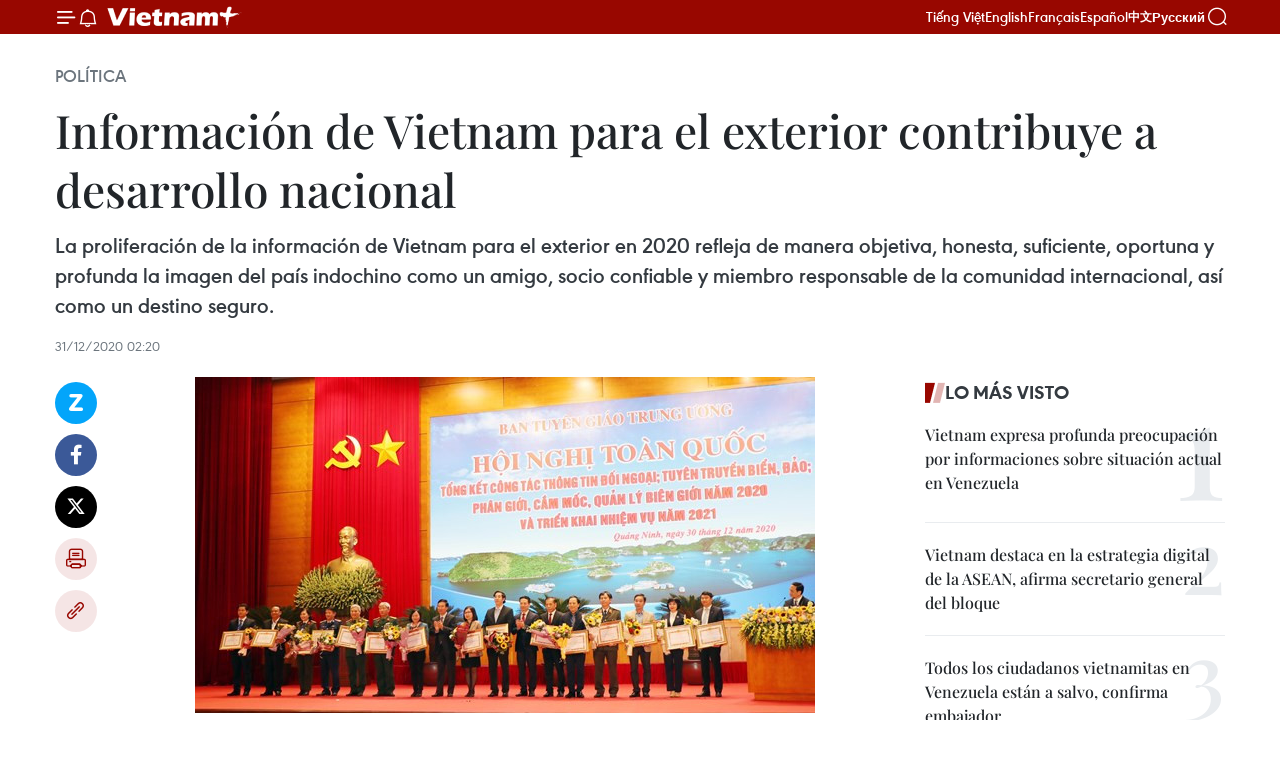

--- FILE ---
content_type: text/html;charset=utf-8
request_url: https://es.vietnamplus.vn/informacion-de-vietnam-para-el-exterior-contribuye-a-desarrollo-nacional-post130984.vnp
body_size: 23666
content:
<!DOCTYPE html> <html lang="es" class="es"> <head> <title>Información de Vietnam para el exterior contribuye a desarrollo nacional | Vietnam+ (VietnamPlus)</title> <meta name="description" content="La proliferación de la información de Vietnam para el exterior en 2020 refleja de manera objetiva, honesta, suficiente, oportuna y profunda la imagen del país indochino como un amigo, socio confiable y miembro responsable de la comunidad internacional, así como un destino seguro."/> <meta name="keywords" content=""/> <meta name="news_keywords" content=""/> <meta http-equiv="Content-Type" content="text/html; charset=utf-8" /> <meta http-equiv="X-UA-Compatible" content="IE=edge"/> <meta http-equiv="refresh" content="1800" /> <meta name="revisit-after" content="1 days" /> <meta name="viewport" content="width=device-width, initial-scale=1"> <meta http-equiv="content-language" content="vi" /> <meta name="format-detection" content="telephone=no"/> <meta name="format-detection" content="address=no"/> <meta name="apple-mobile-web-app-capable" content="yes"> <meta name="apple-mobile-web-app-status-bar-style" content="black"> <meta name="apple-mobile-web-app-title" content="Vietnam+ (VietnamPlus)"/> <meta name="referrer" content="no-referrer-when-downgrade"/> <link rel="shortcut icon" href="https://media.vietnamplus.vn/assets/web/styles/img/favicon.ico" type="image/x-icon" /> <link rel="preconnect" href="https://media.vietnamplus.vn"/> <link rel="dns-prefetch" href="https://media.vietnamplus.vn"/> <link rel="preconnect" href="//www.google-analytics.com" /> <link rel="preconnect" href="//www.googletagmanager.com" /> <link rel="preconnect" href="//stc.za.zaloapp.com" /> <link rel="preconnect" href="//fonts.googleapis.com" /> <link rel="preconnect" href="//pagead2.googlesyndication.com"/> <link rel="preconnect" href="//tpc.googlesyndication.com"/> <link rel="preconnect" href="//securepubads.g.doubleclick.net"/> <link rel="preconnect" href="//accounts.google.com"/> <link rel="preconnect" href="//adservice.google.com"/> <link rel="preconnect" href="//adservice.google.com.vn"/> <link rel="preconnect" href="//www.googletagservices.com"/> <link rel="preconnect" href="//partner.googleadservices.com"/> <link rel="preconnect" href="//tpc.googlesyndication.com"/> <link rel="preconnect" href="//za.zdn.vn"/> <link rel="preconnect" href="//sp.zalo.me"/> <link rel="preconnect" href="//connect.facebook.net"/> <link rel="preconnect" href="//www.facebook.com"/> <link rel="dns-prefetch" href="//www.google-analytics.com" /> <link rel="dns-prefetch" href="//www.googletagmanager.com" /> <link rel="dns-prefetch" href="//stc.za.zaloapp.com" /> <link rel="dns-prefetch" href="//fonts.googleapis.com" /> <link rel="dns-prefetch" href="//pagead2.googlesyndication.com"/> <link rel="dns-prefetch" href="//tpc.googlesyndication.com"/> <link rel="dns-prefetch" href="//securepubads.g.doubleclick.net"/> <link rel="dns-prefetch" href="//accounts.google.com"/> <link rel="dns-prefetch" href="//adservice.google.com"/> <link rel="dns-prefetch" href="//adservice.google.com.vn"/> <link rel="dns-prefetch" href="//www.googletagservices.com"/> <link rel="dns-prefetch" href="//partner.googleadservices.com"/> <link rel="dns-prefetch" href="//tpc.googlesyndication.com"/> <link rel="dns-prefetch" href="//za.zdn.vn"/> <link rel="dns-prefetch" href="//sp.zalo.me"/> <link rel="dns-prefetch" href="//connect.facebook.net"/> <link rel="dns-prefetch" href="//www.facebook.com"/> <link rel="dns-prefetch" href="//graph.facebook.com"/> <link rel="dns-prefetch" href="//static.xx.fbcdn.net"/> <link rel="dns-prefetch" href="//staticxx.facebook.com"/> <script> var cmsConfig = { domainDesktop: 'https://es.vietnamplus.vn', domainMobile: 'https://es.vietnamplus.vn', domainApi: 'https://es-api.vietnamplus.vn', domainStatic: 'https://media.vietnamplus.vn', domainLog: 'https://es-log.vietnamplus.vn', googleAnalytics: 'G\-TGHDMM2RPP', siteId: 0, pageType: 1, objectId: 130984, adsZone: 372, allowAds: false, adsLazy: true, antiAdblock: true, }; if (window.location.protocol !== 'https:' && window.location.hostname.indexOf('vietnamplus.vn') !== -1) { window.location = 'https://' + window.location.hostname + window.location.pathname + window.location.hash; } var USER_AGENT=window.navigator&&(window.navigator.userAgent||window.navigator.vendor)||window.opera||"",IS_MOBILE=/Android|webOS|iPhone|iPod|BlackBerry|Windows Phone|IEMobile|Mobile Safari|Opera Mini/i.test(USER_AGENT),IS_REDIRECT=!1;function setCookie(e,o,i){var n=new Date,i=(n.setTime(n.getTime()+24*i*60*60*1e3),"expires="+n.toUTCString());document.cookie=e+"="+o+"; "+i+";path=/;"}function getCookie(e){var o=document.cookie.indexOf(e+"="),i=o+e.length+1;return!o&&e!==document.cookie.substring(0,e.length)||-1===o?null:(-1===(e=document.cookie.indexOf(";",i))&&(e=document.cookie.length),unescape(document.cookie.substring(i,e)))}IS_MOBILE&&getCookie("isDesktop")&&(setCookie("isDesktop",1,-1),window.location=window.location.pathname.replace(".amp", ".vnp")+window.location.search,IS_REDIRECT=!0); </script> <script> if(USER_AGENT && USER_AGENT.indexOf("facebot") <= 0 && USER_AGENT.indexOf("facebookexternalhit") <= 0) { var query = ''; var hash = ''; if (window.location.search) query = window.location.search; if (window.location.hash) hash = window.location.hash; var canonicalUrl = 'https://es.vietnamplus.vn/informacion-de-vietnam-para-el-exterior-contribuye-a-desarrollo-nacional-post130984.vnp' + query + hash ; var curUrl = decodeURIComponent(window.location.href); if(!location.port && canonicalUrl.startsWith("http") && curUrl != canonicalUrl){ window.location.replace(canonicalUrl); } } </script> <meta property="fb:pages" content="120834779440" /> <meta property="fb:app_id" content="1960985707489919" /> <meta name="author" content="Vietnam+ (VietnamPlus)" /> <meta name="copyright" content="Copyright © 2026 by Vietnam+ (VietnamPlus)" /> <meta name="RATING" content="GENERAL" /> <meta name="GENERATOR" content="Vietnam+ (VietnamPlus)" /> <meta content="Vietnam+ (VietnamPlus)" itemprop="sourceOrganization" name="source"/> <meta content="news" itemprop="genre" name="medium"/> <meta name="robots" content="noarchive, max-image-preview:large, index, follow" /> <meta name="GOOGLEBOT" content="noarchive, max-image-preview:large, index, follow" /> <link rel="canonical" href="https://es.vietnamplus.vn/informacion-de-vietnam-para-el-exterior-contribuye-a-desarrollo-nacional-post130984.vnp" /> <meta property="og:site_name" content="Vietnam+ (VietnamPlus)"/> <meta property="og:rich_attachment" content="true"/> <meta property="og:type" content="article"/> <meta property="og:url" content="https://es.vietnamplus.vn/informacion-de-vietnam-para-el-exterior-contribuye-a-desarrollo-nacional-post130984.vnp"/> <meta property="og:image" content="https://mediaes.vietnamplus.vn/images/70bfeb50a942ce45c8e8249230c63867ced5ff4248c9529ad1c14b7c7e51b4415444365b26d651298062f64920a19f38044f3ebdbed99513b14583ea198a874e6eab7dd63ad9d31e92c5c766a3a242f4376f9ead7e2f4667166d8f98b8e681e2/external_information_service.jpg.webp"/> <meta property="og:image:width" content="1200"/> <meta property="og:image:height" content="630"/> <meta property="og:title" content="Información de Vietnam para el exterior contribuye a desarrollo nacional"/> <meta property="og:description" content="La proliferación de la información de Vietnam para el exterior en 2020 refleja de manera objetiva, honesta, suficiente, oportuna y profunda la imagen del país indochino como un amigo, socio confiable y miembro responsable de la comunidad internacional, así como un destino seguro."/> <meta name="twitter:card" value="summary"/> <meta name="twitter:url" content="https://es.vietnamplus.vn/informacion-de-vietnam-para-el-exterior-contribuye-a-desarrollo-nacional-post130984.vnp"/> <meta name="twitter:title" content="Información de Vietnam para el exterior contribuye a desarrollo nacional"/> <meta name="twitter:description" content="La proliferación de la información de Vietnam para el exterior en 2020 refleja de manera objetiva, honesta, suficiente, oportuna y profunda la imagen del país indochino como un amigo, socio confiable y miembro responsable de la comunidad internacional, así como un destino seguro."/> <meta name="twitter:image" content="https://mediaes.vietnamplus.vn/images/70bfeb50a942ce45c8e8249230c63867ced5ff4248c9529ad1c14b7c7e51b4415444365b26d651298062f64920a19f38044f3ebdbed99513b14583ea198a874e6eab7dd63ad9d31e92c5c766a3a242f4376f9ead7e2f4667166d8f98b8e681e2/external_information_service.jpg.webp"/> <meta name="twitter:site" content="@Vietnam+ (VietnamPlus)"/> <meta name="twitter:creator" content="@Vietnam+ (VietnamPlus)"/> <meta property="article:publisher" content="https://www.facebook.com/VietnamPlus" /> <meta property="article:tag" content=""/> <meta property="article:section" content="Política" /> <meta property="article:published_time" content="2020-12-31T09:20:00+0700"/> <meta property="article:modified_time" content="2020-12-31T14:04:57+0700"/> <script type="application/ld+json"> { "@context": "http://schema.org", "@type": "Organization", "name": "Vietnam+ (VietnamPlus)", "url": "https://es.vietnamplus.vn", "logo": "https://media.vietnamplus.vn/assets/web/styles/img/logo.png", "foundingDate": "2008", "founders": [ { "@type": "Person", "name": "Thông tấn xã Việt Nam (TTXVN)" } ], "address": [ { "@type": "PostalAddress", "streetAddress": "Số 05 Lý Thường Kiệt - Hà Nội - Việt Nam", "addressLocality": "Hà Nội City", "addressRegion": "Northeast", "postalCode": "100000", "addressCountry": "VNM" } ], "contactPoint": [ { "@type": "ContactPoint", "telephone": "+84-243-941-1349", "contactType": "customer service" }, { "@type": "ContactPoint", "telephone": "+84-243-941-1348", "contactType": "customer service" } ], "sameAs": [ "https://www.facebook.com/VietnamPlus", "https://www.tiktok.com/@vietnamplus", "https://twitter.com/vietnamplus", "https://www.youtube.com/c/BaoVietnamPlus" ] } </script> <script type="application/ld+json"> { "@context" : "https://schema.org", "@type" : "WebSite", "name": "Vietnam+ (VietnamPlus)", "url": "https://es.vietnamplus.vn", "alternateName" : "Báo điện tử VIETNAMPLUS, Cơ quan của Thông tấn xã Việt Nam (TTXVN)", "potentialAction": { "@type": "SearchAction", "target": { "@type": "EntryPoint", "urlTemplate": "https://es.vietnamplus.vn/search/?q={search_term_string}" }, "query-input": "required name=search_term_string" } } </script> <script type="application/ld+json"> { "@context":"http://schema.org", "@type":"BreadcrumbList", "itemListElement":[ { "@type":"ListItem", "position":1, "item":{ "@id":"https://es.vietnamplus.vn/politica/", "name":"Política" } } ] } </script> <script type="application/ld+json"> { "@context": "http://schema.org", "@type": "NewsArticle", "mainEntityOfPage":{ "@type":"WebPage", "@id":"https://es.vietnamplus.vn/informacion-de-vietnam-para-el-exterior-contribuye-a-desarrollo-nacional-post130984.vnp" }, "headline": "Información de Vietnam para el exterior contribuye a desarrollo nacional", "description": "La proliferación de la información de Vietnam para el exterior en 2020 refleja de manera objetiva, honesta, suficiente, oportuna y profunda la imagen del país indochino como un amigo, socio confiable y miembro responsable de la comunidad internacional, así como un destino seguro.", "image": { "@type": "ImageObject", "url": "https://mediaes.vietnamplus.vn/images/70bfeb50a942ce45c8e8249230c63867ced5ff4248c9529ad1c14b7c7e51b4415444365b26d651298062f64920a19f38044f3ebdbed99513b14583ea198a874e6eab7dd63ad9d31e92c5c766a3a242f4376f9ead7e2f4667166d8f98b8e681e2/external_information_service.jpg.webp", "width" : 1200, "height" : 675 }, "datePublished": "2020-12-31T09:20:00+0700", "dateModified": "2020-12-31T14:04:57+0700", "author": { "@type": "Person", "name": "" }, "publisher": { "@type": "Organization", "name": "Vietnam+ (VietnamPlus)", "logo": { "@type": "ImageObject", "url": "https://media.vietnamplus.vn/assets/web/styles/img/logo.png" } } } </script> <link rel="preload" href="https://media.vietnamplus.vn/assets/web/styles/css/main.min-1.0.14.css" as="style"> <link rel="preload" href="https://media.vietnamplus.vn/assets/web/js/main.min-1.0.33.js" as="script"> <link rel="preload" href="https://media.vietnamplus.vn/assets/web/js/detail.min-1.0.15.js" as="script"> <link rel="preload" href="https://common.mcms.one/assets/styles/css/vietnamplus-1.0.0.css" as="style"> <link rel="stylesheet" href="https://common.mcms.one/assets/styles/css/vietnamplus-1.0.0.css"> <link id="cms-style" rel="stylesheet" href="https://media.vietnamplus.vn/assets/web/styles/css/main.min-1.0.14.css"> <script type="text/javascript"> var _metaOgUrl = 'https://es.vietnamplus.vn/informacion-de-vietnam-para-el-exterior-contribuye-a-desarrollo-nacional-post130984.vnp'; var page_title = document.title; var tracked_url = window.location.pathname + window.location.search + window.location.hash; var cate_path = 'politica'; if (cate_path.length > 0) { tracked_url = "/" + cate_path + tracked_url; } </script> <script async="" src="https://www.googletagmanager.com/gtag/js?id=G-TGHDMM2RPP"></script> <script> window.dataLayer = window.dataLayer || []; function gtag(){dataLayer.push(arguments);} gtag('js', new Date()); gtag('config', 'G-TGHDMM2RPP', {page_path: tracked_url}); </script> <script>window.dataLayer = window.dataLayer || [];dataLayer.push({'pageCategory': '/politica'});</script> <script> window.dataLayer = window.dataLayer || []; dataLayer.push({ 'event': 'Pageview', 'articleId': '130984', 'articleTitle': 'Información de Vietnam para el exterior contribuye a desarrollo nacional', 'articleCategory': 'Política', 'articleAlowAds': false, 'articleType': 'detail', 'articlePublishDate': '2020-12-31T09:20:00+0700', 'articleThumbnail': 'https://mediaes.vietnamplus.vn/images/70bfeb50a942ce45c8e8249230c63867ced5ff4248c9529ad1c14b7c7e51b4415444365b26d651298062f64920a19f38044f3ebdbed99513b14583ea198a874e6eab7dd63ad9d31e92c5c766a3a242f4376f9ead7e2f4667166d8f98b8e681e2/external_information_service.jpg.webp', 'articleShortUrl': 'https://es.vietnamplus.vn/informacion-de-vietnam-para-el-exterior-contribuye-a-desarrollo-nacional-post130984.vnp', 'articleFullUrl': 'https://es.vietnamplus.vn/informacion-de-vietnam-para-el-exterior-contribuye-a-desarrollo-nacional-post130984.vnp', }); </script> <script type='text/javascript'> gtag('event', 'article_page',{ 'articleId': '130984', 'articleTitle': 'Información de Vietnam para el exterior contribuye a desarrollo nacional', 'articleCategory': 'Política', 'articleAlowAds': false, 'articleType': 'detail', 'articlePublishDate': '2020-12-31T09:20:00+0700', 'articleThumbnail': 'https://mediaes.vietnamplus.vn/images/70bfeb50a942ce45c8e8249230c63867ced5ff4248c9529ad1c14b7c7e51b4415444365b26d651298062f64920a19f38044f3ebdbed99513b14583ea198a874e6eab7dd63ad9d31e92c5c766a3a242f4376f9ead7e2f4667166d8f98b8e681e2/external_information_service.jpg.webp', 'articleShortUrl': 'https://es.vietnamplus.vn/informacion-de-vietnam-para-el-exterior-contribuye-a-desarrollo-nacional-post130984.vnp', 'articleFullUrl': 'https://es.vietnamplus.vn/informacion-de-vietnam-para-el-exterior-contribuye-a-desarrollo-nacional-post130984.vnp', }); </script> <script>(function(w,d,s,l,i){w[l]=w[l]||[];w[l].push({'gtm.start': new Date().getTime(),event:'gtm.js'});var f=d.getElementsByTagName(s)[0], j=d.createElement(s),dl=l!='dataLayer'?'&l='+l:'';j.async=true;j.src= 'https://www.googletagmanager.com/gtm.js?id='+i+dl;f.parentNode.insertBefore(j,f); })(window,document,'script','dataLayer','GTM-5WM58F3N');</script> <script type="text/javascript"> !function(){"use strict";function e(e){var t=!(arguments.length>1&&void 0!==arguments[1])||arguments[1],c=document.createElement("script");c.src=e,t?c.type="module":(c.async=!0,c.type="text/javascript",c.setAttribute("nomodule",""));var n=document.getElementsByTagName("script")[0];n.parentNode.insertBefore(c,n)}!function(t,c){!function(t,c,n){var a,o,r;n.accountId=c,null!==(a=t.marfeel)&&void 0!==a||(t.marfeel={}),null!==(o=(r=t.marfeel).cmd)&&void 0!==o||(r.cmd=[]),t.marfeel.config=n;var i="https://sdk.mrf.io/statics";e("".concat(i,"/marfeel-sdk.js?id=").concat(c),!0),e("".concat(i,"/marfeel-sdk.es5.js?id=").concat(c),!1)}(t,c,arguments.length>2&&void 0!==arguments[2]?arguments[2]:{})}(window,2272,{} )}(); </script> <script async src="https://sp.zalo.me/plugins/sdk.js"></script> </head> <body class="detail-page"> <div id="sdaWeb_SdaMasthead" class="rennab rennab-top" data-platform="1" data-position="Web_SdaMasthead"> </div> <header class=" site-header"> <div class="sticky"> <div class="container"> <i class="ic-menu"></i> <i class="ic-bell"></i> <div id="header-news" class="pick-news hidden" data-source="header-latest-news"></div> <a class="small-logo" href="/" title="Vietnam+ (VietnamPlus)">Vietnam+ (VietnamPlus)</a> <ul class="menu"> <li> <a href="https://www.vietnamplus.vn" title="Tiếng Việt" target="_blank">Tiếng Việt</a> </li> <li> <a href="https://en.vietnamplus.vn" title="English" target="_blank" rel="nofollow">English</a> </li> <li> <a href="https://fr.vietnamplus.vn" title="Français" target="_blank" rel="nofollow">Français</a> </li> <li> <a href="https://es.vietnamplus.vn" title="Español" target="_blank" rel="nofollow">Español</a> </li> <li> <a href="https://zh.vietnamplus.vn" title="中文" target="_blank" rel="nofollow">中文</a> </li> <li> <a href="https://ru.vietnamplus.vn" title="Русский" target="_blank" rel="nofollow">Русский</a> </li> </ul> <div class="search-wrapper"> <i class="ic-search"></i> <input type="text" class="search txtsearch" placeholder="Palabra clave"> </div> </div> </div> </header> <div class="site-body"> <div id="sdaWeb_SdaBackground" class="rennab " data-platform="1" data-position="Web_SdaBackground"> </div> <div class="container"> <div class="breadcrumb breadcrumb-detail"> <h2 class="main"> <a href="https://es.vietnamplus.vn/politica/" title="Política" class="active">Política</a> </h2> </div> <div id="sdaWeb_SdaTop" class="rennab " data-platform="1" data-position="Web_SdaTop"> </div> <div class="article"> <h1 class="article__title cms-title "> Información de Vietnam para el exterior contribuye a desarrollo nacional </h1> <div class="article__sapo cms-desc"> La proliferación de la información de Vietnam para el exterior en 2020 refleja de manera objetiva, honesta, suficiente, oportuna y profunda la imagen del país indochino como un amigo, socio confiable y miembro responsable de la comunidad internacional, así como un destino seguro. </div> <div id="sdaWeb_SdaArticleAfterSapo" class="rennab " data-platform="1" data-position="Web_SdaArticleAfterSapo"> </div> <div class="article__meta"> <time class="time" datetime="2020-12-31T09:20:00+0700" data-time="1609381200" data-friendly="false">jueves, diciembre 31, 2020 09:20</time> <meta class="cms-date" itemprop="datePublished" content="2020-12-31T09:20:00+0700"> </div> <div class="col"> <div class="main-col content-col"> <div class="article__body zce-content-body cms-body" itemprop="articleBody"> <div class="social-pin sticky article__social"> <a href="javascript:void(0);" class="zl zalo-share-button" title="Zalo" data-href="https://es.vietnamplus.vn/informacion-de-vietnam-para-el-exterior-contribuye-a-desarrollo-nacional-post130984.vnp" data-oaid="4486284411240520426" data-layout="1" data-color="blue" data-customize="true">Zalo</a> <a href="javascript:void(0);" class="item fb" data-href="https://es.vietnamplus.vn/informacion-de-vietnam-para-el-exterior-contribuye-a-desarrollo-nacional-post130984.vnp" data-rel="facebook" title="Facebook">Facebook</a> <a href="javascript:void(0);" class="item tw" data-href="https://es.vietnamplus.vn/informacion-de-vietnam-para-el-exterior-contribuye-a-desarrollo-nacional-post130984.vnp" data-rel="twitter" title="Twitter">Twitter</a> <a href="javascript:void(0);" class="bookmark sendbookmark hidden" onclick="ME.sendBookmark(this, 130984);" data-id="130984" title="Marcador">Marcador</a> <a href="javascript:void(0);" class="print sendprint" title="Print" data-href="/print-130984.html">Imprimir</a> <a href="javascript:void(0);" class="item link" data-href="https://es.vietnamplus.vn/informacion-de-vietnam-para-el-exterior-contribuye-a-desarrollo-nacional-post130984.vnp" data-rel="copy" title="Copy link">Copy link</a> </div> <div class="ExternalClass329C309AA77F46CD99CB50707A806A6B"> <div class="article-photo"> <a href="/Uploaded_ES/sxtt/2020_12_31/external_information_service.jpg" rel="nofollow" target="_blank"><img alt="Información de Vietnam para el exterior contribuye a desarrollo nacional ảnh 1" src="[data-uri]" class="lazyload cms-photo" data-large-src="https://mediaes.vietnamplus.vn/images/cca9a6d80f13ff15464f9e771e0cc4839cb6a888196a01760fda371eee577d8ec1a75bdd8fbddb968e53a2ea0484abb0f998f482befde6d318391e65cfd0bde1fef81d61bba2ed05d6a1bfcf005dc4a0/external_information_service.jpg" data-src="https://mediaes.vietnamplus.vn/images/84319463aa2c360cddad20a093c0aba3e874ada9f830bb19fd84b2b0d8180ab46f740e8566eabb21eb2ff457c998b880617951131198a73a29fc21933196f4a4b89c9f97ba8b0a06894623d510a702dd/external_information_service.jpg" title="Información de Vietnam para el exterior contribuye a desarrollo nacional ảnh 1"></a><span>La condecoración de certificados de mérito a los colectivos e individuos por su destacado desempeño en la esfera (Foto: VNA)</span> </div>
</div>
<div class="ExternalClass329C309AA77F46CD99CB50707A806A6B"> Quang Ninh, Vietnam (VNA)- La proliferación de lainformación de Vietnam para el exterior en 2020 refleja&nbsp;de manera objetiva, honesta, suficiente, oportuna y profunda la imagen del país indochino comoun amigo, socio confiable y miembro responsable de la comunidad internacional,así como un destino seguro. <br> <br> Vo Van Thuong, miembro del Buró Político, del Secretariado y jefe de laComisión de Educación y Propaganda del Comité Central del Partido Comunista deVietnam (PCV), manifestó tal afirmación al intervenir la víspera aquí en una conferencianacional para revisar la divulgación de noticias para el exterior ylas labores comunicativas sobre los mares e islas y la demarcación, colocación demarcadores fronterizos y gestión de las áreas limítrofes en 2020, además dedesplegar las tareas para el próximo año. <br> <br> En ese sentido, dijo que la propagación de las informaciones sobre los mares,islas y fronteras terrestres siguen de cerca la realidad y se llevaron a cabode manera frecuente y continua, ayudando a mejorar la conciencia pública, obtener el apoyo de la comunidad internacional y favorecer laprotección de los derechos e intereses legítimos de Vietnam en el Mar del Este. <br> <div class="article-photo"> <a href="/Uploaded_ES/sxtt/2020_12_31/thuong.jpg" rel="nofollow" target="_blank"><img alt="Información de Vietnam para el exterior contribuye a desarrollo nacional ảnh 2" src="[data-uri]" class="lazyload cms-photo" data-large-src="https://mediaes.vietnamplus.vn/images/cca9a6d80f13ff15464f9e771e0cc4839cb6a888196a01760fda371eee577d8e1745c75b50839be4d7145ef0af5c9f02/thuong.jpg" data-src="https://mediaes.vietnamplus.vn/images/84319463aa2c360cddad20a093c0aba3e874ada9f830bb19fd84b2b0d8180ab4188a5a80a49333286c2485e03b54b1bb/thuong.jpg" title="Información de Vietnam para el exterior contribuye a desarrollo nacional ảnh 2"></a><span>Entregan el certificado de mérito al Departamento de Noticias Internacionales de la Agencia de Noticias de Vietnam (Foto: VNA)</span> </div> <br> Durante el duodécimo mandato del PCV desde 2016, agregó, las actividades correspondientes han contribuido a promover la introducción de Vietnam, su cultura y sugente en el mundo, a la par de luchar contra los puntos de vista erróneos ydistorsionados de las fuerzas hostiles, y salvaguardar la frontera terrestredel país, así como los derechos e intereses legítimos de la nación en las zonasmarítimas, coadyuvando así al desarrollo y la defensa nacionales. <br> <br> Van Thuong señaló que el escenario mundial, incluida la situación en el Mar del Este, reportará oportunidades y también desafíos, lo quepodría afectar la seguridad del país y las relaciones entre las naciones de laregión en 2021, año en que también se llevarán a cabo el XIII Congreso Nacionaldel PCV y las elecciones de diputados a la XV Asamblea Nacional y los ConsejosPopulares de todos los niveles. <br> <br> En consecuencia, exhortó al personal encargado de las mencionadas misiones aseguir mejorando su conciencia, temperamento político y capacidad profesional, enaras de diversificar los métodos de divulgación de información. <br> <br> También necesitan impulsar la conexión entre la diplomacia delPartido, el Estado y el pueblo, mientras optimizan el apoyo de naciones yamigos de todo el mundo para continuar promoviendo la postura de Vietnam en laarena internacional, agregó el funcionario. <br> <br> En la ocasión, la Comisión de Educación y Propaganda del Comité Central del PCV condecoró con certificados de mérito a 30 colectivos, incluido el Departamento deNoticias Internacionales de la Agencia de Noticias de Vietnam, y a 16 individuospor su destacado desempeño en la esfera./.
</div> <div class="article__source"> <div class="source"> <span class="name">VNA</span> </div> </div> <div id="sdaWeb_SdaArticleAfterBody" class="rennab " data-platform="1" data-position="Web_SdaArticleAfterBody"> </div> </div> <div id="sdaWeb_SdaArticleAfterTag" class="rennab " data-platform="1" data-position="Web_SdaArticleAfterTag"> </div> <div class="wrap-social"> <div class="social-pin article__social"> <a href="javascript:void(0);" class="zl zalo-share-button" title="Zalo" data-href="https://es.vietnamplus.vn/informacion-de-vietnam-para-el-exterior-contribuye-a-desarrollo-nacional-post130984.vnp" data-oaid="4486284411240520426" data-layout="1" data-color="blue" data-customize="true">Zalo</a> <a href="javascript:void(0);" class="item fb" data-href="https://es.vietnamplus.vn/informacion-de-vietnam-para-el-exterior-contribuye-a-desarrollo-nacional-post130984.vnp" data-rel="facebook" title="Facebook">Facebook</a> <a href="javascript:void(0);" class="item tw" data-href="https://es.vietnamplus.vn/informacion-de-vietnam-para-el-exterior-contribuye-a-desarrollo-nacional-post130984.vnp" data-rel="twitter" title="Twitter">Twitter</a> <a href="javascript:void(0);" class="bookmark sendbookmark hidden" onclick="ME.sendBookmark(this, 130984);" data-id="130984" title="Marcador">Marcador</a> <a href="javascript:void(0);" class="print sendprint" title="Print" data-href="/print-130984.html">Imprimir</a> <a href="javascript:void(0);" class="item link" data-href="https://es.vietnamplus.vn/informacion-de-vietnam-para-el-exterior-contribuye-a-desarrollo-nacional-post130984.vnp" data-rel="copy" title="Copy link">Copy link</a> </div> <a href="https://news.google.com/publications/CAAqBwgKMN-18wowlLWFAw?hl=vi&gl=VN&ceid=VN%3Avi" class="google-news" target="_blank" title="Google News">Seguir VietnamPlus</a> </div> <div id="sdaWeb_SdaArticleAfterBody1" class="rennab " data-platform="1" data-position="Web_SdaArticleAfterBody1"> </div> <div id="sdaWeb_SdaArticleAfterBody2" class="rennab " data-platform="1" data-position="Web_SdaArticleAfterBody2"> </div> <div class="box-related-news"> <h3 class="box-heading"> <span class="title">Noticias relacionadas</span> </h3> <div class="box-content" data-source="related-news"> <article class="story"> <figure class="story__thumb"> <a class="cms-link" href="https://es.vietnamplus.vn/con-la-llegada-de-2021-la-vna-te-invita-a-interactuar-con-su-nuevo-calendario-post130793.vnp" title="Con la llegada de 2021, la VNA te invita a “interactuar” con su nuevo calendario "> <img class="lazyload" src="[data-uri]" data-src="https://mediaes.vietnamplus.vn/images/6390d615b15736561a31a6e36ad5a3a682ebbee58b95268b655e023324ea3339bf458b3233ccb5e073357c342ce3e3d65e8d13bde1eff5300e1b2ad4af5f3c11853fc8b7f58c6fb003fe6884fa30be25/ttxvn20201225lich_ttxvn.jpg.webp" data-srcset="https://mediaes.vietnamplus.vn/images/6390d615b15736561a31a6e36ad5a3a682ebbee58b95268b655e023324ea3339bf458b3233ccb5e073357c342ce3e3d65e8d13bde1eff5300e1b2ad4af5f3c11853fc8b7f58c6fb003fe6884fa30be25/ttxvn20201225lich_ttxvn.jpg.webp 1x, https://mediaes.vietnamplus.vn/images/e526e0699c36f56085ab6689859b0db582ebbee58b95268b655e023324ea3339bf458b3233ccb5e073357c342ce3e3d65e8d13bde1eff5300e1b2ad4af5f3c11853fc8b7f58c6fb003fe6884fa30be25/ttxvn20201225lich_ttxvn.jpg.webp 2x" alt="Con la llegada de 2021, la VNA te invita a “interactuar” con su nuevo calendario "> <noscript><img src="https://mediaes.vietnamplus.vn/images/6390d615b15736561a31a6e36ad5a3a682ebbee58b95268b655e023324ea3339bf458b3233ccb5e073357c342ce3e3d65e8d13bde1eff5300e1b2ad4af5f3c11853fc8b7f58c6fb003fe6884fa30be25/ttxvn20201225lich_ttxvn.jpg.webp" srcset="https://mediaes.vietnamplus.vn/images/6390d615b15736561a31a6e36ad5a3a682ebbee58b95268b655e023324ea3339bf458b3233ccb5e073357c342ce3e3d65e8d13bde1eff5300e1b2ad4af5f3c11853fc8b7f58c6fb003fe6884fa30be25/ttxvn20201225lich_ttxvn.jpg.webp 1x, https://mediaes.vietnamplus.vn/images/e526e0699c36f56085ab6689859b0db582ebbee58b95268b655e023324ea3339bf458b3233ccb5e073357c342ce3e3d65e8d13bde1eff5300e1b2ad4af5f3c11853fc8b7f58c6fb003fe6884fa30be25/ttxvn20201225lich_ttxvn.jpg.webp 2x" alt="Con la llegada de 2021, la VNA te invita a “interactuar” con su nuevo calendario " class="image-fallback"></noscript> </a> </figure> <h2 class="story__heading" data-tracking="130793"> <a class=" cms-link" href="https://es.vietnamplus.vn/con-la-llegada-de-2021-la-vna-te-invita-a-interactuar-con-su-nuevo-calendario-post130793.vnp" title="Con la llegada de 2021, la VNA te invita a “interactuar” con su nuevo calendario "> Con la llegada de 2021, la VNA te invita a “interactuar” con su nuevo calendario </a> </h2> <time class="time" datetime="2020-12-25T21:33:00+0700" data-time="1608906780"> 25/12/2020 21:33 </time> <div class="story__summary story__shorten"> La Agencia Vietnamita de Noticias (VNA) presentó hoy su primer calendario interactivo, el cual permite a los usuarios echar una mirada retrospectiva a los acontecimientos ocurridos en 2020. </div> </article> <article class="story"> <figure class="story__thumb"> <a class="cms-link" href="https://es.vietnamplus.vn/gana-vna-premio-de-tiktok-para-canal-informativo-de-influencia-social-post130839.vnp" title="Gana VNA premio de TikTok para canal informativo de influencia social"> <img class="lazyload" src="[data-uri]" data-src="https://mediaes.vietnamplus.vn/images/6390d615b15736561a31a6e36ad5a3a682ebbee58b95268b655e023324ea33392a5db2ace8dd91189ce5fba853920006d9ba6e0e50c9e92f6c55449e55d83655/tiktok_1.jpg.webp" data-srcset="https://mediaes.vietnamplus.vn/images/6390d615b15736561a31a6e36ad5a3a682ebbee58b95268b655e023324ea33392a5db2ace8dd91189ce5fba853920006d9ba6e0e50c9e92f6c55449e55d83655/tiktok_1.jpg.webp 1x, https://mediaes.vietnamplus.vn/images/e526e0699c36f56085ab6689859b0db582ebbee58b95268b655e023324ea33392a5db2ace8dd91189ce5fba853920006d9ba6e0e50c9e92f6c55449e55d83655/tiktok_1.jpg.webp 2x" alt="Gana VNA premio de TikTok para canal informativo de influencia social"> <noscript><img src="https://mediaes.vietnamplus.vn/images/6390d615b15736561a31a6e36ad5a3a682ebbee58b95268b655e023324ea33392a5db2ace8dd91189ce5fba853920006d9ba6e0e50c9e92f6c55449e55d83655/tiktok_1.jpg.webp" srcset="https://mediaes.vietnamplus.vn/images/6390d615b15736561a31a6e36ad5a3a682ebbee58b95268b655e023324ea33392a5db2ace8dd91189ce5fba853920006d9ba6e0e50c9e92f6c55449e55d83655/tiktok_1.jpg.webp 1x, https://mediaes.vietnamplus.vn/images/e526e0699c36f56085ab6689859b0db582ebbee58b95268b655e023324ea33392a5db2ace8dd91189ce5fba853920006d9ba6e0e50c9e92f6c55449e55d83655/tiktok_1.jpg.webp 2x" alt="Gana VNA premio de TikTok para canal informativo de influencia social" class="image-fallback"></noscript> </a> </figure> <h2 class="story__heading" data-tracking="130839"> <a class=" cms-link" href="https://es.vietnamplus.vn/gana-vna-premio-de-tiktok-para-canal-informativo-de-influencia-social-post130839.vnp" title="Gana VNA premio de TikTok para canal informativo de influencia social"> Gana VNA premio de TikTok para canal informativo de influencia social </a> </h2> <time class="time" datetime="2020-12-28T09:14:00+0700" data-time="1609121640"> 28/12/2020 09:14 </time> <div class="story__summary story__shorten"> La página Factcheckvn de la Agencia Vietnamita de Noticias (VNA) fue honrada como el mejor “Canal informativo de influencia social” en los premios TikTok Awards Vietnam 2020. </div> </article> <article class="story"> <figure class="story__thumb"> <a class="cms-link" href="https://es.vietnamplus.vn/proyecto-contra-noticias-falsas-de-vietnam-gana-premio-de-tiktok-post130841.vnp" title="Proyecto contra noticias falsas de Vietnam gana premio de TikTok"> <img class="lazyload" src="[data-uri]" data-src="https://mediaes.vietnamplus.vn/images/6390d615b15736561a31a6e36ad5a3a666ebe37da8522b2cc4fcf0fec3128927a7559431ed91a7a9e6ed519152d26bccff4cdb3699974a089b077b723a8829185be8a5b33b6eb663dd308151e53daa57/factcheck_3.jpg.webp" data-srcset="https://mediaes.vietnamplus.vn/images/6390d615b15736561a31a6e36ad5a3a666ebe37da8522b2cc4fcf0fec3128927a7559431ed91a7a9e6ed519152d26bccff4cdb3699974a089b077b723a8829185be8a5b33b6eb663dd308151e53daa57/factcheck_3.jpg.webp 1x, https://mediaes.vietnamplus.vn/images/e526e0699c36f56085ab6689859b0db566ebe37da8522b2cc4fcf0fec3128927a7559431ed91a7a9e6ed519152d26bccff4cdb3699974a089b077b723a8829185be8a5b33b6eb663dd308151e53daa57/factcheck_3.jpg.webp 2x" alt="Proyecto contra noticias falsas de Vietnam gana premio de TikTok"> <noscript><img src="https://mediaes.vietnamplus.vn/images/6390d615b15736561a31a6e36ad5a3a666ebe37da8522b2cc4fcf0fec3128927a7559431ed91a7a9e6ed519152d26bccff4cdb3699974a089b077b723a8829185be8a5b33b6eb663dd308151e53daa57/factcheck_3.jpg.webp" srcset="https://mediaes.vietnamplus.vn/images/6390d615b15736561a31a6e36ad5a3a666ebe37da8522b2cc4fcf0fec3128927a7559431ed91a7a9e6ed519152d26bccff4cdb3699974a089b077b723a8829185be8a5b33b6eb663dd308151e53daa57/factcheck_3.jpg.webp 1x, https://mediaes.vietnamplus.vn/images/e526e0699c36f56085ab6689859b0db566ebe37da8522b2cc4fcf0fec3128927a7559431ed91a7a9e6ed519152d26bccff4cdb3699974a089b077b723a8829185be8a5b33b6eb663dd308151e53daa57/factcheck_3.jpg.webp 2x" alt="Proyecto contra noticias falsas de Vietnam gana premio de TikTok" class="image-fallback"></noscript> </a> </figure> <h2 class="story__heading" data-tracking="130841"> <a class=" cms-link" href="https://es.vietnamplus.vn/proyecto-contra-noticias-falsas-de-vietnam-gana-premio-de-tiktok-post130841.vnp" title="Proyecto contra noticias falsas de Vietnam gana premio de TikTok"> <i class="ic-photo"></i> Proyecto contra noticias falsas de Vietnam gana premio de TikTok </a> </h2> <time class="time" datetime="2020-12-28T09:20:00+0700" data-time="1609122000"> 28/12/2020 09:20 </time> <div class="story__summary story__shorten"> La ceremonia de premiación de TikTok se efectuó el 27 de diciembre en Ciudad Ho Chi Minh para honrar a creadores, contenidos, campañas y tendencias destacados en esa plataforma. Factcheckvn de la Agencia Vietnamita de Noticias (VNA) recibió el premio de canal informativo de influencia social. </div> </article> </div> </div> <div id="sdaWeb_SdaArticleAfterRelated" class="rennab " data-platform="1" data-position="Web_SdaArticleAfterRelated"> </div> <div class="timeline secondary"> <h3 class="box-heading"> <a href="https://es.vietnamplus.vn/politica/" title="Política" class="title"> Ver más </a> </h3> <div class="box-content content-list" data-source="recommendation-372"> <article class="story" data-id="231394"> <figure class="story__thumb"> <a class="cms-link" href="https://es.vietnamplus.vn/estudiantes-vietnamitas-en-china-confian-en-resultados-del-xiv-congreso-del-partido-post231394.vnp" title="Estudiantes vietnamitas en China confían en resultados del XIV Congreso del Partido"> <img class="lazyload" src="[data-uri]" data-src="https://mediaes.vietnamplus.vn/images/a1af0e25a1124e034d52602711cf572e30ee34dd483a638b78b3209fcc5a1a69dc8fad1bca32787cc3a389b2423728fc7d26c06fe204bf736e60a8a8667f3987/luu-hs-vn-tq-1.jpg.webp" data-srcset="https://mediaes.vietnamplus.vn/images/a1af0e25a1124e034d52602711cf572e30ee34dd483a638b78b3209fcc5a1a69dc8fad1bca32787cc3a389b2423728fc7d26c06fe204bf736e60a8a8667f3987/luu-hs-vn-tq-1.jpg.webp 1x, https://mediaes.vietnamplus.vn/images/6975f8604fb2a7f29e25e1e8a6482cc730ee34dd483a638b78b3209fcc5a1a69dc8fad1bca32787cc3a389b2423728fc7d26c06fe204bf736e60a8a8667f3987/luu-hs-vn-tq-1.jpg.webp 2x" alt="Nguyen Thi Lan Anh, estudiante de maestría en la Universidad de Negocios y Economía Internacionales de Beijing (Foto: VNA)"> <noscript><img src="https://mediaes.vietnamplus.vn/images/a1af0e25a1124e034d52602711cf572e30ee34dd483a638b78b3209fcc5a1a69dc8fad1bca32787cc3a389b2423728fc7d26c06fe204bf736e60a8a8667f3987/luu-hs-vn-tq-1.jpg.webp" srcset="https://mediaes.vietnamplus.vn/images/a1af0e25a1124e034d52602711cf572e30ee34dd483a638b78b3209fcc5a1a69dc8fad1bca32787cc3a389b2423728fc7d26c06fe204bf736e60a8a8667f3987/luu-hs-vn-tq-1.jpg.webp 1x, https://mediaes.vietnamplus.vn/images/6975f8604fb2a7f29e25e1e8a6482cc730ee34dd483a638b78b3209fcc5a1a69dc8fad1bca32787cc3a389b2423728fc7d26c06fe204bf736e60a8a8667f3987/luu-hs-vn-tq-1.jpg.webp 2x" alt="Nguyen Thi Lan Anh, estudiante de maestría en la Universidad de Negocios y Economía Internacionales de Beijing (Foto: VNA)" class="image-fallback"></noscript> </a> </figure> <h2 class="story__heading" data-tracking="231394"> <a class=" cms-link" href="https://es.vietnamplus.vn/estudiantes-vietnamitas-en-china-confian-en-resultados-del-xiv-congreso-del-partido-post231394.vnp" title="Estudiantes vietnamitas en China confían en resultados del XIV Congreso del Partido"> Estudiantes vietnamitas en China confían en resultados del XIV Congreso del Partido </a> </h2> <time class="time" datetime="2026-01-19T16:31:25+0700" data-time="1768815085"> 19/01/2026 16:31 </time> <div class="story__summary story__shorten"> <p>Estudiantes e investigadores vietnamitas en China expresan confianza en que el XIV Congreso del PCV impulse un desarrollo rápido y sostenible.</p> </div> </article> <article class="story" data-id="231393"> <figure class="story__thumb"> <a class="cms-link" href="https://es.vietnamplus.vn/xiv-congreso-del-pcv-impulsara-el-crecimiento-sostenible-del-pais-segun-lider-partidista-esrilanques-post231393.vnp" title="XIV Congreso del PCV impulsará el crecimiento sostenible del país, según líder partidista esrilanqués"> <img class="lazyload" src="[data-uri]" data-src="https://mediaes.vietnamplus.vn/images/a1af0e25a1124e034d52602711cf572e2b169186b82c5adcd92ab1cc50eb311a197dbce4badb8527501c932bacf57119d9ba6e0e50c9e92f6c55449e55d83655/sri-lanka-19126-19.jpg.webp" data-srcset="https://mediaes.vietnamplus.vn/images/a1af0e25a1124e034d52602711cf572e2b169186b82c5adcd92ab1cc50eb311a197dbce4badb8527501c932bacf57119d9ba6e0e50c9e92f6c55449e55d83655/sri-lanka-19126-19.jpg.webp 1x, https://mediaes.vietnamplus.vn/images/6975f8604fb2a7f29e25e1e8a6482cc72b169186b82c5adcd92ab1cc50eb311a197dbce4badb8527501c932bacf57119d9ba6e0e50c9e92f6c55449e55d83655/sri-lanka-19126-19.jpg.webp 2x" alt="Tilvin Silva, secretario general del Partido de Liberación Popular (PLP) de Sri Lanka (Fuente: VNA)"> <noscript><img src="https://mediaes.vietnamplus.vn/images/a1af0e25a1124e034d52602711cf572e2b169186b82c5adcd92ab1cc50eb311a197dbce4badb8527501c932bacf57119d9ba6e0e50c9e92f6c55449e55d83655/sri-lanka-19126-19.jpg.webp" srcset="https://mediaes.vietnamplus.vn/images/a1af0e25a1124e034d52602711cf572e2b169186b82c5adcd92ab1cc50eb311a197dbce4badb8527501c932bacf57119d9ba6e0e50c9e92f6c55449e55d83655/sri-lanka-19126-19.jpg.webp 1x, https://mediaes.vietnamplus.vn/images/6975f8604fb2a7f29e25e1e8a6482cc72b169186b82c5adcd92ab1cc50eb311a197dbce4badb8527501c932bacf57119d9ba6e0e50c9e92f6c55449e55d83655/sri-lanka-19126-19.jpg.webp 2x" alt="Tilvin Silva, secretario general del Partido de Liberación Popular (PLP) de Sri Lanka (Fuente: VNA)" class="image-fallback"></noscript> </a> </figure> <h2 class="story__heading" data-tracking="231393"> <a class=" cms-link" href="https://es.vietnamplus.vn/xiv-congreso-del-pcv-impulsara-el-crecimiento-sostenible-del-pais-segun-lider-partidista-esrilanques-post231393.vnp" title="XIV Congreso del PCV impulsará el crecimiento sostenible del país, según líder partidista esrilanqués"> XIV Congreso del PCV impulsará el crecimiento sostenible del país, según líder partidista esrilanqués </a> </h2> <time class="time" datetime="2026-01-19T16:29:27+0700" data-time="1768814967"> 19/01/2026 16:29 </time> <div class="story__summary story__shorten"> <p>El XIV Congreso del Partido Comunista de Vietnam marca un hito clave para el socialismo, el crecimiento económico y el desarrollo sostenible del país.</p> </div> </article> <article class="story" data-id="231391"> <figure class="story__thumb"> <a class="cms-link" href="https://es.vietnamplus.vn/crece-confianza-regional-en-el-xiv-congreso-del-partido-comunista-de-vietnam-post231391.vnp" title="Crece confianza regional en el XIV Congreso del Partido Comunista de Vietnam"> <img class="lazyload" src="[data-uri]" data-src="https://mediaes.vietnamplus.vn/images/18068d5f4d6550be0e90cb3c306a7c220b494367b347db40afec1b156668a443964d740a9ea74db9d3902b655089fe89/laosok.jpg.webp" data-srcset="https://mediaes.vietnamplus.vn/images/18068d5f4d6550be0e90cb3c306a7c220b494367b347db40afec1b156668a443964d740a9ea74db9d3902b655089fe89/laosok.jpg.webp 1x, https://mediaes.vietnamplus.vn/images/5600725eba817801ab1d6c99586484600b494367b347db40afec1b156668a443964d740a9ea74db9d3902b655089fe89/laosok.jpg.webp 2x" alt="El ministro de Relaciones Exteriores de Laos, Thongsavanh Phomvihane. (Fuente: VNA)"> <noscript><img src="https://mediaes.vietnamplus.vn/images/18068d5f4d6550be0e90cb3c306a7c220b494367b347db40afec1b156668a443964d740a9ea74db9d3902b655089fe89/laosok.jpg.webp" srcset="https://mediaes.vietnamplus.vn/images/18068d5f4d6550be0e90cb3c306a7c220b494367b347db40afec1b156668a443964d740a9ea74db9d3902b655089fe89/laosok.jpg.webp 1x, https://mediaes.vietnamplus.vn/images/5600725eba817801ab1d6c99586484600b494367b347db40afec1b156668a443964d740a9ea74db9d3902b655089fe89/laosok.jpg.webp 2x" alt="El ministro de Relaciones Exteriores de Laos, Thongsavanh Phomvihane. (Fuente: VNA)" class="image-fallback"></noscript> </a> </figure> <h2 class="story__heading" data-tracking="231391"> <a class=" cms-link" href="https://es.vietnamplus.vn/crece-confianza-regional-en-el-xiv-congreso-del-partido-comunista-de-vietnam-post231391.vnp" title="Crece confianza regional en el XIV Congreso del Partido Comunista de Vietnam"> Crece confianza regional en el XIV Congreso del Partido Comunista de Vietnam </a> </h2> <time class="time" datetime="2026-01-19T16:22:15+0700" data-time="1768814535"> 19/01/2026 16:22 </time> <div class="story__summary story__shorten"> <p>Vietnam ha consolidado continuamente su papel y posición en la región y en el escenario internacional y se espera que el XIV Congreso Nacional del Partido Comunista siga estableciendo orientaciones correctas que lleven el país a una nueva etapa de desarrollo más rápido y sostenible.</p> </div> </article> <article class="story" data-id="231390"> <figure class="story__thumb"> <a class="cms-link" href="https://es.vietnamplus.vn/efectuan-sesion-preparatoria-del-xiv-congreso-nacional-del-pcv-post231390.vnp" title="Efectúan sesión preparatoria del XIV Congreso Nacional del PCV"> <img class="lazyload" src="[data-uri]" data-src="https://mediaes.vietnamplus.vn/images/579f5cc99d17d16eff22c60e425ef1cf29791e84287bafadd97e3a4be53ce63e212f98b69134bec0492ce26c288fadc25be8a5b33b6eb663dd308151e53daa57/phien-hop-1.jpg.webp" data-srcset="https://mediaes.vietnamplus.vn/images/579f5cc99d17d16eff22c60e425ef1cf29791e84287bafadd97e3a4be53ce63e212f98b69134bec0492ce26c288fadc25be8a5b33b6eb663dd308151e53daa57/phien-hop-1.jpg.webp 1x, https://mediaes.vietnamplus.vn/images/9d94d0cbd111fef99ac6490eee3a761829791e84287bafadd97e3a4be53ce63e212f98b69134bec0492ce26c288fadc25be8a5b33b6eb663dd308151e53daa57/phien-hop-1.jpg.webp 2x" alt="Efectúan sesión preparatoria del XIV Congreso Nacional del PCV"> <noscript><img src="https://mediaes.vietnamplus.vn/images/579f5cc99d17d16eff22c60e425ef1cf29791e84287bafadd97e3a4be53ce63e212f98b69134bec0492ce26c288fadc25be8a5b33b6eb663dd308151e53daa57/phien-hop-1.jpg.webp" srcset="https://mediaes.vietnamplus.vn/images/579f5cc99d17d16eff22c60e425ef1cf29791e84287bafadd97e3a4be53ce63e212f98b69134bec0492ce26c288fadc25be8a5b33b6eb663dd308151e53daa57/phien-hop-1.jpg.webp 1x, https://mediaes.vietnamplus.vn/images/9d94d0cbd111fef99ac6490eee3a761829791e84287bafadd97e3a4be53ce63e212f98b69134bec0492ce26c288fadc25be8a5b33b6eb663dd308151e53daa57/phien-hop-1.jpg.webp 2x" alt="Efectúan sesión preparatoria del XIV Congreso Nacional del PCV" class="image-fallback"></noscript> </a> </figure> <h2 class="story__heading" data-tracking="231390"> <a class=" cms-link" href="https://es.vietnamplus.vn/efectuan-sesion-preparatoria-del-xiv-congreso-nacional-del-pcv-post231390.vnp" title="Efectúan sesión preparatoria del XIV Congreso Nacional del PCV"> <i class="ic-video"></i> Efectúan sesión preparatoria del XIV Congreso Nacional del PCV </a> </h2> <time class="time" datetime="2026-01-19T16:17:43+0700" data-time="1768814263"> 19/01/2026 16:17 </time> <div class="story__summary story__shorten"> <p>El XIV Congreso Nacional del Partido Comunista de Vietnam inició su sesión preparatoria en Hanoi con la aprobación de reglamentos y la elección del Presídium.</p> </div> </article> <article class="story" data-id="231389"> <figure class="story__thumb"> <a class="cms-link" href="https://es.vietnamplus.vn/xiv-congreso-del-partido-vietnam-ratifica-modelo-de-socialismo-dinamico-y-creativo-en-nueva-era-post231389.vnp" title="XIV Congreso del Partido: Vietnam ratifica modelo de socialismo dinámico y creativo en nueva era"> <img class="lazyload" src="[data-uri]" data-src="https://mediaes.vietnamplus.vn/images/579f5cc99d17d16eff22c60e425ef1cfd538ca2b9c5802269606f80ec677b9bbf44ef1d150b8b3771776b52bfdb80c04/inde.jpg.webp" data-srcset="https://mediaes.vietnamplus.vn/images/579f5cc99d17d16eff22c60e425ef1cfd538ca2b9c5802269606f80ec677b9bbf44ef1d150b8b3771776b52bfdb80c04/inde.jpg.webp 1x, https://mediaes.vietnamplus.vn/images/9d94d0cbd111fef99ac6490eee3a7618d538ca2b9c5802269606f80ec677b9bbf44ef1d150b8b3771776b52bfdb80c04/inde.jpg.webp 2x" alt="El secretario general del Partido Comunista de la India, Doraisamy Raja (Foto: VNA)"> <noscript><img src="https://mediaes.vietnamplus.vn/images/579f5cc99d17d16eff22c60e425ef1cfd538ca2b9c5802269606f80ec677b9bbf44ef1d150b8b3771776b52bfdb80c04/inde.jpg.webp" srcset="https://mediaes.vietnamplus.vn/images/579f5cc99d17d16eff22c60e425ef1cfd538ca2b9c5802269606f80ec677b9bbf44ef1d150b8b3771776b52bfdb80c04/inde.jpg.webp 1x, https://mediaes.vietnamplus.vn/images/9d94d0cbd111fef99ac6490eee3a7618d538ca2b9c5802269606f80ec677b9bbf44ef1d150b8b3771776b52bfdb80c04/inde.jpg.webp 2x" alt="El secretario general del Partido Comunista de la India, Doraisamy Raja (Foto: VNA)" class="image-fallback"></noscript> </a> </figure> <h2 class="story__heading" data-tracking="231389"> <a class=" cms-link" href="https://es.vietnamplus.vn/xiv-congreso-del-partido-vietnam-ratifica-modelo-de-socialismo-dinamico-y-creativo-en-nueva-era-post231389.vnp" title="XIV Congreso del Partido: Vietnam ratifica modelo de socialismo dinámico y creativo en nueva era"> XIV Congreso del Partido: Vietnam ratifica modelo de socialismo dinámico y creativo en nueva era </a> </h2> <time class="time" datetime="2026-01-19T16:09:44+0700" data-time="1768813784"> 19/01/2026 16:09 </time> <div class="story__summary story__shorten"> <p>El líder del Partido Comunista de la India valora el socialismo vietnamita, el nuevo modelo de crecimiento y la visión estratégica del PCV en su XIV Congreso.</p> </div> </article> <div id="sdaWeb_SdaNative1" class="rennab " data-platform="1" data-position="Web_SdaNative1"> </div> <article class="story" data-id="231386"> <figure class="story__thumb"> <a class="cms-link" href="https://es.vietnamplus.vn/intelectual-venezolano-destaca-bases-del-exito-del-xiv-congreso-del-pcv-post231386.vnp" title="Intelectual venezolano destaca bases del éxito del XIV Congreso del PCV"> <img class="lazyload" src="[data-uri]" data-src="https://mediaes.vietnamplus.vn/images/[base64]/vna-potal-dai-hoi-xiv-cua-dang-ban-be-my-latinh-gui-niem-tin-vung-ben-vao-con-duong-cach-mang-viet-nam-8537636.jpg.webp" data-srcset="https://mediaes.vietnamplus.vn/images/[base64]/vna-potal-dai-hoi-xiv-cua-dang-ban-be-my-latinh-gui-niem-tin-vung-ben-vao-con-duong-cach-mang-viet-nam-8537636.jpg.webp 1x, https://mediaes.vietnamplus.vn/images/[base64]/vna-potal-dai-hoi-xiv-cua-dang-ban-be-my-latinh-gui-niem-tin-vung-ben-vao-con-duong-cach-mang-viet-nam-8537636.jpg.webp 2x" alt="Rómulo Velero, un respetado intelectual de izquierda en Venezuela. (Fuente: VNA)"> <noscript><img src="https://mediaes.vietnamplus.vn/images/[base64]/vna-potal-dai-hoi-xiv-cua-dang-ban-be-my-latinh-gui-niem-tin-vung-ben-vao-con-duong-cach-mang-viet-nam-8537636.jpg.webp" srcset="https://mediaes.vietnamplus.vn/images/[base64]/vna-potal-dai-hoi-xiv-cua-dang-ban-be-my-latinh-gui-niem-tin-vung-ben-vao-con-duong-cach-mang-viet-nam-8537636.jpg.webp 1x, https://mediaes.vietnamplus.vn/images/[base64]/vna-potal-dai-hoi-xiv-cua-dang-ban-be-my-latinh-gui-niem-tin-vung-ben-vao-con-duong-cach-mang-viet-nam-8537636.jpg.webp 2x" alt="Rómulo Velero, un respetado intelectual de izquierda en Venezuela. (Fuente: VNA)" class="image-fallback"></noscript> </a> </figure> <h2 class="story__heading" data-tracking="231386"> <a class=" cms-link" href="https://es.vietnamplus.vn/intelectual-venezolano-destaca-bases-del-exito-del-xiv-congreso-del-pcv-post231386.vnp" title="Intelectual venezolano destaca bases del éxito del XIV Congreso del PCV"> Intelectual venezolano destaca bases del éxito del XIV Congreso del PCV </a> </h2> <time class="time" datetime="2026-01-19T15:38:28+0700" data-time="1768811908"> 19/01/2026 15:38 </time> <div class="story__summary story__shorten"> <p>El éxito del XIV Congreso Nacional del Partido Comunista de Vietnam (PCV) no será una sorpresa ni una coincidencia, sino el resultado inevitable de un largo proceso revolucionario, construido sobre sólidas bases ideológicas, políticas y sociales, destacó Rómulo Velero, un respetado intelectual de izquierda en Venezuela.</p> </div> </article> <article class="story" data-id="231385"> <figure class="story__thumb"> <a class="cms-link" href="https://es.vietnamplus.vn/vietnam-logra-resultados-extraordinarios-bajo-el-liderazgo-del-partido-post231385.vnp" title="Vietnam logra resultados extraordinarios bajo el liderazgo del Partido"> <img class="lazyload" src="[data-uri]" data-src="https://mediaes.vietnamplus.vn/images/f2cfdaffcbbffbbec0d71290d79006484faa9134ef531fe9c27693edd0b8ebffd9ba6e0e50c9e92f6c55449e55d83655/nga.jpg.webp" data-srcset="https://mediaes.vietnamplus.vn/images/f2cfdaffcbbffbbec0d71290d79006484faa9134ef531fe9c27693edd0b8ebffd9ba6e0e50c9e92f6c55449e55d83655/nga.jpg.webp 1x, https://mediaes.vietnamplus.vn/images/847ed20b44bf25425787ff8567cd17cf4faa9134ef531fe9c27693edd0b8ebffd9ba6e0e50c9e92f6c55449e55d83655/nga.jpg.webp 2x" alt="Dmitry Georgievich Novikov, primer vicepresidente del Comité Ejecutivo Central del Partido Comunista de la Federación Rusa (KPRF). (Fuente: nhandan.vn)"> <noscript><img src="https://mediaes.vietnamplus.vn/images/f2cfdaffcbbffbbec0d71290d79006484faa9134ef531fe9c27693edd0b8ebffd9ba6e0e50c9e92f6c55449e55d83655/nga.jpg.webp" srcset="https://mediaes.vietnamplus.vn/images/f2cfdaffcbbffbbec0d71290d79006484faa9134ef531fe9c27693edd0b8ebffd9ba6e0e50c9e92f6c55449e55d83655/nga.jpg.webp 1x, https://mediaes.vietnamplus.vn/images/847ed20b44bf25425787ff8567cd17cf4faa9134ef531fe9c27693edd0b8ebffd9ba6e0e50c9e92f6c55449e55d83655/nga.jpg.webp 2x" alt="Dmitry Georgievich Novikov, primer vicepresidente del Comité Ejecutivo Central del Partido Comunista de la Federación Rusa (KPRF). (Fuente: nhandan.vn)" class="image-fallback"></noscript> </a> </figure> <h2 class="story__heading" data-tracking="231385"> <a class=" cms-link" href="https://es.vietnamplus.vn/vietnam-logra-resultados-extraordinarios-bajo-el-liderazgo-del-partido-post231385.vnp" title="Vietnam logra resultados extraordinarios bajo el liderazgo del Partido"> Vietnam logra resultados extraordinarios bajo el liderazgo del Partido </a> </h2> <time class="time" datetime="2026-01-19T15:28:47+0700" data-time="1768811327"> 19/01/2026 15:28 </time> <div class="story__summary story__shorten"> <p>Dmitry Georgievich Novikov, primer vicepresidente del Comité Ejecutivo Central del Partido Comunista de la Federación Rusa (KPRF), destacó las contribuciones históricas del Partido Comunista de Vietnam (PCV) al pueblo vietnamita y a los movimientos progresistas globales.</p> </div> </article> <article class="story" data-id="231384"> <figure class="story__thumb"> <a class="cms-link" href="https://es.vietnamplus.vn/vicecanciller-recibe-a-reporteros-extranjeros-que-cubren-el-xiv-congreso-nacional-del-pcv-post231384.vnp" title="Vicecanciller recibe a reporteros extranjeros que cubren el XIV Congreso Nacional del PCV"> <img class="lazyload" src="[data-uri]" data-src="https://mediaes.vietnamplus.vn/images/35d1602a65af42d94dd7fb97a88ad87b3265e20f707eeb37d3c41a857e06fde80ff01088ffd7f7c46672c6ee66105df507e11fb5bf2ba7d346d89896ce9d23be4787acf5fa9baefffdc4b612cbb23b5981e4bcb427ae282580bbef04a0e02785/73d96cf8-79cc-4e4e-81e8-605cbc4-1768801576126.jpg.webp" data-srcset="https://mediaes.vietnamplus.vn/images/35d1602a65af42d94dd7fb97a88ad87b3265e20f707eeb37d3c41a857e06fde80ff01088ffd7f7c46672c6ee66105df507e11fb5bf2ba7d346d89896ce9d23be4787acf5fa9baefffdc4b612cbb23b5981e4bcb427ae282580bbef04a0e02785/73d96cf8-79cc-4e4e-81e8-605cbc4-1768801576126.jpg.webp 1x, https://mediaes.vietnamplus.vn/images/437f157724f41eaf606b7b36c91f78a73265e20f707eeb37d3c41a857e06fde80ff01088ffd7f7c46672c6ee66105df507e11fb5bf2ba7d346d89896ce9d23be4787acf5fa9baefffdc4b612cbb23b5981e4bcb427ae282580bbef04a0e02785/73d96cf8-79cc-4e4e-81e8-605cbc4-1768801576126.jpg.webp 2x" alt="La viceministra de Relaciones Exteriores, Le Thi Thu Hang, da la bienvenida a los periodistas y les informa sobre algunos de los logros recientes de Vietnam. (Foto: Ministerio de Relaciones Exteriores)"> <noscript><img src="https://mediaes.vietnamplus.vn/images/35d1602a65af42d94dd7fb97a88ad87b3265e20f707eeb37d3c41a857e06fde80ff01088ffd7f7c46672c6ee66105df507e11fb5bf2ba7d346d89896ce9d23be4787acf5fa9baefffdc4b612cbb23b5981e4bcb427ae282580bbef04a0e02785/73d96cf8-79cc-4e4e-81e8-605cbc4-1768801576126.jpg.webp" srcset="https://mediaes.vietnamplus.vn/images/35d1602a65af42d94dd7fb97a88ad87b3265e20f707eeb37d3c41a857e06fde80ff01088ffd7f7c46672c6ee66105df507e11fb5bf2ba7d346d89896ce9d23be4787acf5fa9baefffdc4b612cbb23b5981e4bcb427ae282580bbef04a0e02785/73d96cf8-79cc-4e4e-81e8-605cbc4-1768801576126.jpg.webp 1x, https://mediaes.vietnamplus.vn/images/437f157724f41eaf606b7b36c91f78a73265e20f707eeb37d3c41a857e06fde80ff01088ffd7f7c46672c6ee66105df507e11fb5bf2ba7d346d89896ce9d23be4787acf5fa9baefffdc4b612cbb23b5981e4bcb427ae282580bbef04a0e02785/73d96cf8-79cc-4e4e-81e8-605cbc4-1768801576126.jpg.webp 2x" alt="La viceministra de Relaciones Exteriores, Le Thi Thu Hang, da la bienvenida a los periodistas y les informa sobre algunos de los logros recientes de Vietnam. (Foto: Ministerio de Relaciones Exteriores)" class="image-fallback"></noscript> </a> </figure> <h2 class="story__heading" data-tracking="231384"> <a class=" cms-link" href="https://es.vietnamplus.vn/vicecanciller-recibe-a-reporteros-extranjeros-que-cubren-el-xiv-congreso-nacional-del-pcv-post231384.vnp" title="Vicecanciller recibe a reporteros extranjeros que cubren el XIV Congreso Nacional del PCV"> Vicecanciller recibe a reporteros extranjeros que cubren el XIV Congreso Nacional del PCV </a> </h2> <time class="time" datetime="2026-01-19T15:15:01+0700" data-time="1768810501"> 19/01/2026 15:15 </time> <div class="story__summary story__shorten"> <p>La viceministra de Relaciones Exteriores Le Thi Thu Hang recibió hoy a una delegación de reporteros de periódicos de partidos políticos de diferentes países, de medios de comunicación de la comunidad vietnamita en el extranjero y agencias de noticias internacionales, que llegaron a la nación indochina para cubrir el XIV Congreso Nacional del Partido Comunista de Vietnam (PCV).</p> </div> </article> <article class="story" data-id="231381"> <figure class="story__thumb"> <a class="cms-link" href="https://es.vietnamplus.vn/buque-de-la-guardia-costera-de-japon-realiza-visita-a-la-ciudad-de-da-nang-post231381.vnp" title="Buque de la Guardia Costera de Japón realiza visita a la ciudad de Da Nang"> <img class="lazyload" src="[data-uri]" data-src="https://mediaes.vietnamplus.vn/images/[base64]/vna-potal-tau-tuan-tra-cua-luc-luong-bao-ve-bo-bien-nhat-ban-tham-xa-giao-thanh-pho-da-nang-stand.jpg.webp" data-srcset="https://mediaes.vietnamplus.vn/images/[base64]/vna-potal-tau-tuan-tra-cua-luc-luong-bao-ve-bo-bien-nhat-ban-tham-xa-giao-thanh-pho-da-nang-stand.jpg.webp 1x, https://mediaes.vietnamplus.vn/images/[base64]/vna-potal-tau-tuan-tra-cua-luc-luong-bao-ve-bo-bien-nhat-ban-tham-xa-giao-thanh-pho-da-nang-stand.jpg.webp 2x" alt="Da Nang recibe visita de buque guardacostas japonés para fortalecer cooperación (Foto: VNA)"> <noscript><img src="https://mediaes.vietnamplus.vn/images/[base64]/vna-potal-tau-tuan-tra-cua-luc-luong-bao-ve-bo-bien-nhat-ban-tham-xa-giao-thanh-pho-da-nang-stand.jpg.webp" srcset="https://mediaes.vietnamplus.vn/images/[base64]/vna-potal-tau-tuan-tra-cua-luc-luong-bao-ve-bo-bien-nhat-ban-tham-xa-giao-thanh-pho-da-nang-stand.jpg.webp 1x, https://mediaes.vietnamplus.vn/images/[base64]/vna-potal-tau-tuan-tra-cua-luc-luong-bao-ve-bo-bien-nhat-ban-tham-xa-giao-thanh-pho-da-nang-stand.jpg.webp 2x" alt="Da Nang recibe visita de buque guardacostas japonés para fortalecer cooperación (Foto: VNA)" class="image-fallback"></noscript> </a> </figure> <h2 class="story__heading" data-tracking="231381"> <a class=" cms-link" href="https://es.vietnamplus.vn/buque-de-la-guardia-costera-de-japon-realiza-visita-a-la-ciudad-de-da-nang-post231381.vnp" title="Buque de la Guardia Costera de Japón realiza visita a la ciudad de Da Nang"> Buque de la Guardia Costera de Japón realiza visita a la ciudad de Da Nang </a> </h2> <time class="time" datetime="2026-01-19T15:10:43+0700" data-time="1768810243"> 19/01/2026 15:10 </time> <div class="story__summary story__shorten"> <p>Con la aprobación del Ministerio de Defensa de Vietnam, el buque patrullero Akitsushima de la Guardia Costera de Japón, encabezado por el contralmirante Takahashi Toru, subcomandante de la Guardia Costera japonesa, arribó al puerto de Tien Sa, iniciando una visita a la ciudad de Da Nang, del 19 al 23 de enero.</p> </div> </article> <article class="story" data-id="231378"> <figure class="story__thumb"> <a class="cms-link" href="https://es.vietnamplus.vn/prensa-mundial-destaca-inicio-del-xiv-congreso-nacional-del-partido-comunista-de-vietnam-post231378.vnp" title="Prensa mundial destaca inicio del XIV Congreso Nacional del Partido Comunista de Vietnam"> <img class="lazyload" src="[data-uri]" data-src="https://mediaes.vietnamplus.vn/images/10b35e7ea1400aaa9dc54a12ae7fa3dc6d2b15e849ca9582046d4e271816a5e2299d3e5943f20c2752825c3fd177a389dbf4f76d0fec49e9f83a3613c76bbde5/phien-hop-1.jpg.webp" data-srcset="https://mediaes.vietnamplus.vn/images/10b35e7ea1400aaa9dc54a12ae7fa3dc6d2b15e849ca9582046d4e271816a5e2299d3e5943f20c2752825c3fd177a389dbf4f76d0fec49e9f83a3613c76bbde5/phien-hop-1.jpg.webp 1x, https://mediaes.vietnamplus.vn/images/5aea9544c4e23fb9a0759c3a0d478a6b6d2b15e849ca9582046d4e271816a5e2299d3e5943f20c2752825c3fd177a389dbf4f76d0fec49e9f83a3613c76bbde5/phien-hop-1.jpg.webp 2x" alt="Líderes del Partido y del Estado toman foto de recuerdo con las delegadas del XIV Congreso del Partido. (Foto: VNA)"> <noscript><img src="https://mediaes.vietnamplus.vn/images/10b35e7ea1400aaa9dc54a12ae7fa3dc6d2b15e849ca9582046d4e271816a5e2299d3e5943f20c2752825c3fd177a389dbf4f76d0fec49e9f83a3613c76bbde5/phien-hop-1.jpg.webp" srcset="https://mediaes.vietnamplus.vn/images/10b35e7ea1400aaa9dc54a12ae7fa3dc6d2b15e849ca9582046d4e271816a5e2299d3e5943f20c2752825c3fd177a389dbf4f76d0fec49e9f83a3613c76bbde5/phien-hop-1.jpg.webp 1x, https://mediaes.vietnamplus.vn/images/5aea9544c4e23fb9a0759c3a0d478a6b6d2b15e849ca9582046d4e271816a5e2299d3e5943f20c2752825c3fd177a389dbf4f76d0fec49e9f83a3613c76bbde5/phien-hop-1.jpg.webp 2x" alt="Líderes del Partido y del Estado toman foto de recuerdo con las delegadas del XIV Congreso del Partido. (Foto: VNA)" class="image-fallback"></noscript> </a> </figure> <h2 class="story__heading" data-tracking="231378"> <a class=" cms-link" href="https://es.vietnamplus.vn/prensa-mundial-destaca-inicio-del-xiv-congreso-nacional-del-partido-comunista-de-vietnam-post231378.vnp" title="Prensa mundial destaca inicio del XIV Congreso Nacional del Partido Comunista de Vietnam"> Prensa mundial destaca inicio del XIV Congreso Nacional del Partido Comunista de Vietnam </a> </h2> <time class="time" datetime="2026-01-19T15:01:08+0700" data-time="1768809668"> 19/01/2026 15:01 </time> <div class="story__summary story__shorten"> <p>El inicio del XIV Congreso Nacional del Partido Comunista de Vietnam (PCV) hoy en Hanoi captó la atención de importantes agencias de noticias y medios de comunicación internacionales, que destacaron su relevancia para la selección de altos dirigentes, el rumbo socioeconómico y el papel del país en el escenario global.</p> </div> </article> <article class="story" data-id="231376"> <figure class="story__thumb"> <a class="cms-link" href="https://es.vietnamplus.vn/xiv-congreso-del-partido-lai-chau-apunta-a-un-desarrollo-verde-rapido-y-sostenible-post231376.vnp" title="XIV Congreso del Partido: Lai Chau apunta a un desarrollo verde, rápido y sostenible"> <img class="lazyload" src="[data-uri]" data-src="https://mediaes.vietnamplus.vn/images/[base64]/vna-potal-lai-chau-khat-vong-phat-trien-xanh-nhanh-va-ben-vung-stand.jpg.webp" data-srcset="https://mediaes.vietnamplus.vn/images/[base64]/vna-potal-lai-chau-khat-vong-phat-trien-xanh-nhanh-va-ben-vung-stand.jpg.webp 1x, https://mediaes.vietnamplus.vn/images/[base64]/vna-potal-lai-chau-khat-vong-phat-trien-xanh-nhanh-va-ben-vung-stand.jpg.webp 2x" alt="El secretario del Comité del Partido en Lai Chau, Le Minh Ngan, inspecciona el funcionamiento del modelo de gobierno local de dos niveles en la provincia. (Foto: VNA)"> <noscript><img src="https://mediaes.vietnamplus.vn/images/[base64]/vna-potal-lai-chau-khat-vong-phat-trien-xanh-nhanh-va-ben-vung-stand.jpg.webp" srcset="https://mediaes.vietnamplus.vn/images/[base64]/vna-potal-lai-chau-khat-vong-phat-trien-xanh-nhanh-va-ben-vung-stand.jpg.webp 1x, https://mediaes.vietnamplus.vn/images/[base64]/vna-potal-lai-chau-khat-vong-phat-trien-xanh-nhanh-va-ben-vung-stand.jpg.webp 2x" alt="El secretario del Comité del Partido en Lai Chau, Le Minh Ngan, inspecciona el funcionamiento del modelo de gobierno local de dos niveles en la provincia. (Foto: VNA)" class="image-fallback"></noscript> </a> </figure> <h2 class="story__heading" data-tracking="231376"> <a class=" cms-link" href="https://es.vietnamplus.vn/xiv-congreso-del-partido-lai-chau-apunta-a-un-desarrollo-verde-rapido-y-sostenible-post231376.vnp" title="XIV Congreso del Partido: Lai Chau apunta a un desarrollo verde, rápido y sostenible"> XIV Congreso del Partido: Lai Chau apunta a un desarrollo verde, rápido y sostenible </a> </h2> <time class="time" datetime="2026-01-19T14:38:23+0700" data-time="1768808303"> 19/01/2026 14:38 </time> <div class="story__summary story__shorten"> <p>La Resolución de la XV Asamblea partidista provincial de Lai Chau establece como objetivo un desarrollo verde, rápido y sostenible para el período 2025-2030, alineándose con las metas del XIII Congreso Nacional del Partido Comunista de Vietnam.</p> </div> </article> <article class="story" data-id="231374"> <figure class="story__thumb"> <a class="cms-link" href="https://es.vietnamplus.vn/hanoi-comprometido-a-materializar-orientaciones-del-xiv-congreso-del-partido-post231374.vnp" title="Hanoi comprometido a materializar orientaciones del XIV Congreso del Partido"> <img class="lazyload" src="[data-uri]" data-src="https://mediaes.vietnamplus.vn/images/10b35e7ea1400aaa9dc54a12ae7fa3dce1b83375006586f61c2a8bfbb50306b9f44ef1d150b8b3771776b52bfdb80c04/1.jpg.webp" data-srcset="https://mediaes.vietnamplus.vn/images/10b35e7ea1400aaa9dc54a12ae7fa3dce1b83375006586f61c2a8bfbb50306b9f44ef1d150b8b3771776b52bfdb80c04/1.jpg.webp 1x, https://mediaes.vietnamplus.vn/images/5aea9544c4e23fb9a0759c3a0d478a6be1b83375006586f61c2a8bfbb50306b9f44ef1d150b8b3771776b52bfdb80c04/1.jpg.webp 2x" alt="El secretario del Comité del Partido Comunista de Vietnam en Hanoi, Nguyen Duy Ngoc (Foto: VNA)"> <noscript><img src="https://mediaes.vietnamplus.vn/images/10b35e7ea1400aaa9dc54a12ae7fa3dce1b83375006586f61c2a8bfbb50306b9f44ef1d150b8b3771776b52bfdb80c04/1.jpg.webp" srcset="https://mediaes.vietnamplus.vn/images/10b35e7ea1400aaa9dc54a12ae7fa3dce1b83375006586f61c2a8bfbb50306b9f44ef1d150b8b3771776b52bfdb80c04/1.jpg.webp 1x, https://mediaes.vietnamplus.vn/images/5aea9544c4e23fb9a0759c3a0d478a6be1b83375006586f61c2a8bfbb50306b9f44ef1d150b8b3771776b52bfdb80c04/1.jpg.webp 2x" alt="El secretario del Comité del Partido Comunista de Vietnam en Hanoi, Nguyen Duy Ngoc (Foto: VNA)" class="image-fallback"></noscript> </a> </figure> <h2 class="story__heading" data-tracking="231374"> <a class=" cms-link" href="https://es.vietnamplus.vn/hanoi-comprometido-a-materializar-orientaciones-del-xiv-congreso-del-partido-post231374.vnp" title="Hanoi comprometido a materializar orientaciones del XIV Congreso del Partido"> Hanoi comprometido a materializar orientaciones del XIV Congreso del Partido </a> </h2> <time class="time" datetime="2026-01-19T14:15:46+0700" data-time="1768806946"> 19/01/2026 14:15 </time> <div class="story__summary story__shorten"> <p>El secretario del Comité del Partido Comunista de Vietnam (PCV) en Hanoi, Nguyen Duy Ngoc, ratificó la misión de vanguardia y la determinación política de la capital para materializar las orientaciones del XIV Congreso Nacional del Partido, liderando el desarrollo nacional en la nueva era.</p> </div> </article> <article class="story" data-id="231373"> <figure class="story__thumb"> <a class="cms-link" href="https://es.vietnamplus.vn/xiv-congreso-del-pcv-partido-comunista-suizo-elogia-los-avances-de-vietnam-post231373.vnp" title="XIV Congreso del PCV: Partido Comunista Suizo elogia los avances de Vietnam"> <img class="lazyload" src="[data-uri]" data-src="https://mediaes.vietnamplus.vn/images/10b35e7ea1400aaa9dc54a12ae7fa3dca05165eb8395d93f8f6a58663a53ff97751ad4f96c2aa0cf85e33cab7c547ebbe39a70570a70623b78a970c6cc1d1538/thanh-tuu.jpg.webp" data-srcset="https://mediaes.vietnamplus.vn/images/10b35e7ea1400aaa9dc54a12ae7fa3dca05165eb8395d93f8f6a58663a53ff97751ad4f96c2aa0cf85e33cab7c547ebbe39a70570a70623b78a970c6cc1d1538/thanh-tuu.jpg.webp 1x, https://mediaes.vietnamplus.vn/images/5aea9544c4e23fb9a0759c3a0d478a6ba05165eb8395d93f8f6a58663a53ff97751ad4f96c2aa0cf85e33cab7c547ebbe39a70570a70623b78a970c6cc1d1538/thanh-tuu.jpg.webp 2x" alt="El secretario general del Partido Comunista Suizo, Massimiliano Ay (centro) en el Congreso del Partido Comunista Suizo (Foto: VNA)"> <noscript><img src="https://mediaes.vietnamplus.vn/images/10b35e7ea1400aaa9dc54a12ae7fa3dca05165eb8395d93f8f6a58663a53ff97751ad4f96c2aa0cf85e33cab7c547ebbe39a70570a70623b78a970c6cc1d1538/thanh-tuu.jpg.webp" srcset="https://mediaes.vietnamplus.vn/images/10b35e7ea1400aaa9dc54a12ae7fa3dca05165eb8395d93f8f6a58663a53ff97751ad4f96c2aa0cf85e33cab7c547ebbe39a70570a70623b78a970c6cc1d1538/thanh-tuu.jpg.webp 1x, https://mediaes.vietnamplus.vn/images/5aea9544c4e23fb9a0759c3a0d478a6ba05165eb8395d93f8f6a58663a53ff97751ad4f96c2aa0cf85e33cab7c547ebbe39a70570a70623b78a970c6cc1d1538/thanh-tuu.jpg.webp 2x" alt="El secretario general del Partido Comunista Suizo, Massimiliano Ay (centro) en el Congreso del Partido Comunista Suizo (Foto: VNA)" class="image-fallback"></noscript> </a> </figure> <h2 class="story__heading" data-tracking="231373"> <a class=" cms-link" href="https://es.vietnamplus.vn/xiv-congreso-del-pcv-partido-comunista-suizo-elogia-los-avances-de-vietnam-post231373.vnp" title="XIV Congreso del PCV: Partido Comunista Suizo elogia los avances de Vietnam"> XIV Congreso del PCV: Partido Comunista Suizo elogia los avances de Vietnam </a> </h2> <time class="time" datetime="2026-01-19T12:06:51+0700" data-time="1768799211"> 19/01/2026 12:06 </time> <div class="story__summary story__shorten"> <p>Con motivo del XIV Congreso Nacional del Partido Comunista de Vietnam (PCV), un acontecimiento político de gran relevancia destinado a definir las orientaciones estratégicas del país para la nueva etapa de desarrollo, el secretario general del Partido Comunista Suizo, Massimiliano Ay, expresó su apoyo y admiración por los avances del país indochino.</p> </div> </article> <article class="story" data-id="231371"> <figure class="story__thumb"> <a class="cms-link" href="https://es.vietnamplus.vn/provincia-survietnamita-de-an-giang-moviliza-todos-los-recursos-para-el-desarrollo-post231371.vnp" title="Provincia survietnamita de An Giang moviliza todos los recursos para el desarrollo"> <img class="lazyload" src="[data-uri]" data-src="https://mediaes.vietnamplus.vn/images/a1af0e25a1124e034d52602711cf572e88576b537f9a96f790fc454da7fccab5f44ef1d150b8b3771776b52bfdb80c04/hai.jpg.webp" data-srcset="https://mediaes.vietnamplus.vn/images/a1af0e25a1124e034d52602711cf572e88576b537f9a96f790fc454da7fccab5f44ef1d150b8b3771776b52bfdb80c04/hai.jpg.webp 1x, https://mediaes.vietnamplus.vn/images/6975f8604fb2a7f29e25e1e8a6482cc788576b537f9a96f790fc454da7fccab5f44ef1d150b8b3771776b52bfdb80c04/hai.jpg.webp 2x" alt="El secretario del Comité partidista de An Giang, Nguyen Tien Hai (Fuente: VNA)"> <noscript><img src="https://mediaes.vietnamplus.vn/images/a1af0e25a1124e034d52602711cf572e88576b537f9a96f790fc454da7fccab5f44ef1d150b8b3771776b52bfdb80c04/hai.jpg.webp" srcset="https://mediaes.vietnamplus.vn/images/a1af0e25a1124e034d52602711cf572e88576b537f9a96f790fc454da7fccab5f44ef1d150b8b3771776b52bfdb80c04/hai.jpg.webp 1x, https://mediaes.vietnamplus.vn/images/6975f8604fb2a7f29e25e1e8a6482cc788576b537f9a96f790fc454da7fccab5f44ef1d150b8b3771776b52bfdb80c04/hai.jpg.webp 2x" alt="El secretario del Comité partidista de An Giang, Nguyen Tien Hai (Fuente: VNA)" class="image-fallback"></noscript> </a> </figure> <h2 class="story__heading" data-tracking="231371"> <a class=" cms-link" href="https://es.vietnamplus.vn/provincia-survietnamita-de-an-giang-moviliza-todos-los-recursos-para-el-desarrollo-post231371.vnp" title="Provincia survietnamita de An Giang moviliza todos los recursos para el desarrollo"> Provincia survietnamita de An Giang moviliza todos los recursos para el desarrollo </a> </h2> <time class="time" datetime="2026-01-19T11:32:29+0700" data-time="1768797149"> 19/01/2026 11:32 </time> <div class="story__summary story__shorten"> <p>La provincia vietnamita de An Giang acelera su crecimiento con inversión en economía marítima, turismo e infraestructura logística de cara a 2030.</p> </div> </article> <article class="story" data-id="231370"> <figure class="story__thumb"> <a class="cms-link" href="https://es.vietnamplus.vn/efectuan-sesion-preparatoria-del-xiv-congreso-nacional-del-pcv-post231370.vnp" title="Efectúan sesión preparatoria del XIV Congreso Nacional del PCV"> <img class="lazyload" src="[data-uri]" data-src="https://mediaes.vietnamplus.vn/images/[base64]/vna-potal-phien-hop-tru-bi-dai-hoi-dang-toan-quoc-lan-thu-xiv-stand-2.jpg.webp" data-srcset="https://mediaes.vietnamplus.vn/images/[base64]/vna-potal-phien-hop-tru-bi-dai-hoi-dang-toan-quoc-lan-thu-xiv-stand-2.jpg.webp 1x, https://mediaes.vietnamplus.vn/images/[base64]/vna-potal-phien-hop-tru-bi-dai-hoi-dang-toan-quoc-lan-thu-xiv-stand-2.jpg.webp 2x" alt="Los delegados participan en la sesión preparatoria del XIV Congreso Nacional del Partido Comunista de Vietnam. (Foto: VNA)"> <noscript><img src="https://mediaes.vietnamplus.vn/images/[base64]/vna-potal-phien-hop-tru-bi-dai-hoi-dang-toan-quoc-lan-thu-xiv-stand-2.jpg.webp" srcset="https://mediaes.vietnamplus.vn/images/[base64]/vna-potal-phien-hop-tru-bi-dai-hoi-dang-toan-quoc-lan-thu-xiv-stand-2.jpg.webp 1x, https://mediaes.vietnamplus.vn/images/[base64]/vna-potal-phien-hop-tru-bi-dai-hoi-dang-toan-quoc-lan-thu-xiv-stand-2.jpg.webp 2x" alt="Los delegados participan en la sesión preparatoria del XIV Congreso Nacional del Partido Comunista de Vietnam. (Foto: VNA)" class="image-fallback"></noscript> </a> </figure> <h2 class="story__heading" data-tracking="231370"> <a class=" cms-link" href="https://es.vietnamplus.vn/efectuan-sesion-preparatoria-del-xiv-congreso-nacional-del-pcv-post231370.vnp" title="Efectúan sesión preparatoria del XIV Congreso Nacional del PCV"> Efectúan sesión preparatoria del XIV Congreso Nacional del PCV </a> </h2> <time class="time" datetime="2026-01-19T11:13:47+0700" data-time="1768796027"> 19/01/2026 11:13 </time> <div class="story__summary story__shorten"> <p>El XIV Congreso Nacional del Partido Comunista de Vietnam (PCV) celebró hoy su sesión preparatoria en el Centro Nacional de Convenciones, en Hanoi.</p> </div> </article> <article class="story" data-id="231369"> <figure class="story__thumb"> <a class="cms-link" href="https://es.vietnamplus.vn/xiv-congreso-nacional-del-partido-un-momento-estrategico-para-el-futuro-del-pais-post231369.vnp" title="XIV Congreso Nacional del Partido: Un momento estratégico para el futuro del país"> <img class="lazyload" src="[data-uri]" data-src="https://mediaes.vietnamplus.vn/images/[base64]/chu-tich-hoi-huu-nghi-uzbekistan-viet-nam-alisher-rustamovich-mukhamedov-anh-vietnam.jpg.webp" data-srcset="https://mediaes.vietnamplus.vn/images/[base64]/chu-tich-hoi-huu-nghi-uzbekistan-viet-nam-alisher-rustamovich-mukhamedov-anh-vietnam.jpg.webp 1x, https://mediaes.vietnamplus.vn/images/[base64]/chu-tich-hoi-huu-nghi-uzbekistan-viet-nam-alisher-rustamovich-mukhamedov-anh-vietnam.jpg.webp 2x" alt="Alisher Rustamovich Mukhamedov, presidente de la Asociación de Amistad Uzbekistán-Vietnam. (Foto: Vietnam+)"> <noscript><img src="https://mediaes.vietnamplus.vn/images/[base64]/chu-tich-hoi-huu-nghi-uzbekistan-viet-nam-alisher-rustamovich-mukhamedov-anh-vietnam.jpg.webp" srcset="https://mediaes.vietnamplus.vn/images/[base64]/chu-tich-hoi-huu-nghi-uzbekistan-viet-nam-alisher-rustamovich-mukhamedov-anh-vietnam.jpg.webp 1x, https://mediaes.vietnamplus.vn/images/[base64]/chu-tich-hoi-huu-nghi-uzbekistan-viet-nam-alisher-rustamovich-mukhamedov-anh-vietnam.jpg.webp 2x" alt="Alisher Rustamovich Mukhamedov, presidente de la Asociación de Amistad Uzbekistán-Vietnam. (Foto: Vietnam+)" class="image-fallback"></noscript> </a> </figure> <h2 class="story__heading" data-tracking="231369"> <a class=" cms-link" href="https://es.vietnamplus.vn/xiv-congreso-nacional-del-partido-un-momento-estrategico-para-el-futuro-del-pais-post231369.vnp" title="XIV Congreso Nacional del Partido: Un momento estratégico para el futuro del país"> XIV Congreso Nacional del Partido: Un momento estratégico para el futuro del país </a> </h2> <time class="time" datetime="2026-01-19T11:09:32+0700" data-time="1768795772"> 19/01/2026 11:09 </time> <div class="story__summary story__shorten"> <p>El XIV Congreso Nacional del Partido Comunista de Vietnam (PCV) marca una etapa crucial de ajustes estratégicos en las políticas del país, con el objetivo de impulsar motores de desarrollo en un entorno regional e internacional en constante transformación. Expertos destacan la efectividad del modelo de desarrollo de Vietnam y su enfoque hacia un crecimiento sostenible.</p> </div> </article> <article class="story" data-id="231368"> <figure class="story__thumb"> <a class="cms-link" href="https://es.vietnamplus.vn/vietnam-avanza-en-reforma-institucional-con-la-resolucion-66-post231368.vnp" title="Vietnam avanza en reforma institucional con la Resolución 66"> <img class="lazyload" src="[data-uri]" data-src="https://mediaes.vietnamplus.vn/images/18068d5f4d6550be0e90cb3c306a7c227c8b1c5a9ac8f6918cc12552010a542ecc3c179e947f806d4df94935b234ccb6/ngochia.jpg.webp" data-srcset="https://mediaes.vietnamplus.vn/images/18068d5f4d6550be0e90cb3c306a7c227c8b1c5a9ac8f6918cc12552010a542ecc3c179e947f806d4df94935b234ccb6/ngochia.jpg.webp 1x, https://mediaes.vietnamplus.vn/images/5600725eba817801ab1d6c99586484607c8b1c5a9ac8f6918cc12552010a542ecc3c179e947f806d4df94935b234ccb6/ngochia.jpg.webp 2x" alt="El ministro de Justicia de Vietnam, Nguyen Hai Ninh. (Fuente: VNA)"> <noscript><img src="https://mediaes.vietnamplus.vn/images/18068d5f4d6550be0e90cb3c306a7c227c8b1c5a9ac8f6918cc12552010a542ecc3c179e947f806d4df94935b234ccb6/ngochia.jpg.webp" srcset="https://mediaes.vietnamplus.vn/images/18068d5f4d6550be0e90cb3c306a7c227c8b1c5a9ac8f6918cc12552010a542ecc3c179e947f806d4df94935b234ccb6/ngochia.jpg.webp 1x, https://mediaes.vietnamplus.vn/images/5600725eba817801ab1d6c99586484607c8b1c5a9ac8f6918cc12552010a542ecc3c179e947f806d4df94935b234ccb6/ngochia.jpg.webp 2x" alt="El ministro de Justicia de Vietnam, Nguyen Hai Ninh. (Fuente: VNA)" class="image-fallback"></noscript> </a> </figure> <h2 class="story__heading" data-tracking="231368"> <a class=" cms-link" href="https://es.vietnamplus.vn/vietnam-avanza-en-reforma-institucional-con-la-resolucion-66-post231368.vnp" title="Vietnam avanza en reforma institucional con la Resolución 66"> Vietnam avanza en reforma institucional con la Resolución 66 </a> </h2> <time class="time" datetime="2026-01-19T11:05:06+0700" data-time="1768795506"> 19/01/2026 11:05 </time> <div class="story__summary story__shorten"> <p>La Resolución No. 66-NQ/TW del Buró Político del Partido Comunista de Vietnam (PCV) marca un avance estratégico en la modificación del trabajo de elaboración y aplicación de leyes, sirviendo como un "llamado a la acción" para una reforma institucional profunda, contribuyendo al perfeccionamiento del Estado socialista de derecho en una dirección moderna, eficaz y eficiente, con los ciudadanos y las empresas en su centro.</p> </div> </article> <article class="story" data-id="231367"> <figure class="story__thumb"> <a class="cms-link" href="https://es.vietnamplus.vn/vietnamitas-en-el-extranjero-expresan-su-plena-confianza-en-el-xiv-congreso-nacional-del-partido-post231367.vnp" title="Vietnamitas en el extranjero expresan su plena confianza en el XIV Congreso Nacional del Partido"> <img class="lazyload" src="[data-uri]" data-src="https://mediaes.vietnamplus.vn/images/35d1602a65af42d94dd7fb97a88ad87b4c4c928459595bc6e7f3932bdd5f250fabc070319cefcb7ad522ab62fffc3f94/dqng.jpg.webp" data-srcset="https://mediaes.vietnamplus.vn/images/35d1602a65af42d94dd7fb97a88ad87b4c4c928459595bc6e7f3932bdd5f250fabc070319cefcb7ad522ab62fffc3f94/dqng.jpg.webp 1x, https://mediaes.vietnamplus.vn/images/437f157724f41eaf606b7b36c91f78a74c4c928459595bc6e7f3932bdd5f250fabc070319cefcb7ad522ab62fffc3f94/dqng.jpg.webp 2x" alt="El XIV Congreso Nacional del Partido Comunista de Vietnam se celebra en Hanoi del 19 al 25 de enero de 2026. (Foto: VNA)"> <noscript><img src="https://mediaes.vietnamplus.vn/images/35d1602a65af42d94dd7fb97a88ad87b4c4c928459595bc6e7f3932bdd5f250fabc070319cefcb7ad522ab62fffc3f94/dqng.jpg.webp" srcset="https://mediaes.vietnamplus.vn/images/35d1602a65af42d94dd7fb97a88ad87b4c4c928459595bc6e7f3932bdd5f250fabc070319cefcb7ad522ab62fffc3f94/dqng.jpg.webp 1x, https://mediaes.vietnamplus.vn/images/437f157724f41eaf606b7b36c91f78a74c4c928459595bc6e7f3932bdd5f250fabc070319cefcb7ad522ab62fffc3f94/dqng.jpg.webp 2x" alt="El XIV Congreso Nacional del Partido Comunista de Vietnam se celebra en Hanoi del 19 al 25 de enero de 2026. (Foto: VNA)" class="image-fallback"></noscript> </a> </figure> <h2 class="story__heading" data-tracking="231367"> <a class=" cms-link" href="https://es.vietnamplus.vn/vietnamitas-en-el-extranjero-expresan-su-plena-confianza-en-el-xiv-congreso-nacional-del-partido-post231367.vnp" title="Vietnamitas en el extranjero expresan su plena confianza en el XIV Congreso Nacional del Partido"> Vietnamitas en el extranjero expresan su plena confianza en el XIV Congreso Nacional del Partido </a> </h2> <time class="time" datetime="2026-01-19T10:56:15+0700" data-time="1768794975"> 19/01/2026 10:56 </time> <div class="story__summary story__shorten"> <p>Con miras al XIV Congreso Nacional del Partido Comunista de Vietnam, la comunidad vietnamita en el extranjero ha expresado numerosas opiniones llenas de entusiasmo, mostrando su confianza, expectativas y responsabilidad hacia el futuro de la nación.</p> </div> </article> <article class="story" data-id="231366"> <figure class="story__thumb"> <a class="cms-link" href="https://es.vietnamplus.vn/enfoque-xiv-congreso-nacional-del-partido-vision-a-largo-plazo-y-avances-sustanciales-post231366.vnp" title="📝Enfoque: XIV Congreso Nacional del Partido: Visión a largo plazo y avances sustanciales"> <img class="lazyload" src="[data-uri]" data-src="https://mediaes.vietnamplus.vn/images/10b35e7ea1400aaa9dc54a12ae7fa3dcab224a460adec209722e0e26000318efa195c362c17a015429883d0ef0583f08376f9ead7e2f4667166d8f98b8e681e2/duongpho92.jpg.webp" data-srcset="https://mediaes.vietnamplus.vn/images/10b35e7ea1400aaa9dc54a12ae7fa3dcab224a460adec209722e0e26000318efa195c362c17a015429883d0ef0583f08376f9ead7e2f4667166d8f98b8e681e2/duongpho92.jpg.webp 1x, https://mediaes.vietnamplus.vn/images/5aea9544c4e23fb9a0759c3a0d478a6bab224a460adec209722e0e26000318efa195c362c17a015429883d0ef0583f08376f9ead7e2f4667166d8f98b8e681e2/duongpho92.jpg.webp 2x" alt="📝Enfoque: XIV Congreso Nacional del Partido: Visión a largo plazo y avances sustanciales"> <noscript><img src="https://mediaes.vietnamplus.vn/images/10b35e7ea1400aaa9dc54a12ae7fa3dcab224a460adec209722e0e26000318efa195c362c17a015429883d0ef0583f08376f9ead7e2f4667166d8f98b8e681e2/duongpho92.jpg.webp" srcset="https://mediaes.vietnamplus.vn/images/10b35e7ea1400aaa9dc54a12ae7fa3dcab224a460adec209722e0e26000318efa195c362c17a015429883d0ef0583f08376f9ead7e2f4667166d8f98b8e681e2/duongpho92.jpg.webp 1x, https://mediaes.vietnamplus.vn/images/5aea9544c4e23fb9a0759c3a0d478a6bab224a460adec209722e0e26000318efa195c362c17a015429883d0ef0583f08376f9ead7e2f4667166d8f98b8e681e2/duongpho92.jpg.webp 2x" alt="📝Enfoque: XIV Congreso Nacional del Partido: Visión a largo plazo y avances sustanciales" class="image-fallback"></noscript> </a> </figure> <h2 class="story__heading" data-tracking="231366"> <a class=" cms-link" href="https://es.vietnamplus.vn/enfoque-xiv-congreso-nacional-del-partido-vision-a-largo-plazo-y-avances-sustanciales-post231366.vnp" title="📝Enfoque: XIV Congreso Nacional del Partido: Visión a largo plazo y avances sustanciales"> 📝Enfoque: XIV Congreso Nacional del Partido: Visión a largo plazo y avances sustanciales </a> </h2> <time class="time" datetime="2026-01-19T10:54:56+0700" data-time="1768794896"> 19/01/2026 10:54 </time> <div class="story__summary story__shorten"> <p>El XIV Congreso Nacional del Partido Comunista de Vietnam (PCV), que se celebra del 19 al 25 de enero en Hanoi, se perfila como la cita que definirá una visión de largo plazo para llevar al país a la era de ascenso nacional, marcada por avances sustanciales y estratégicos.</p> </div> </article> <article class="story" data-id="231365"> <figure class="story__thumb"> <a class="cms-link" href="https://es.vietnamplus.vn/organizaciones-internacionales-elogian-papel-activo-de-vietnam-en-sistemas-multilaterales-post231365.vnp" title="Organizaciones internacionales elogian papel activo de Vietnam en sistemas multilaterales"> <img class="lazyload" src="[data-uri]" data-src="https://mediaes.vietnamplus.vn/images/10b35e7ea1400aaa9dc54a12ae7fa3dcab224a460adec209722e0e26000318eff0a870b9a603c9276f2651eb26dc15b7/dung.jpg.webp" data-srcset="https://mediaes.vietnamplus.vn/images/10b35e7ea1400aaa9dc54a12ae7fa3dcab224a460adec209722e0e26000318eff0a870b9a603c9276f2651eb26dc15b7/dung.jpg.webp 1x, https://mediaes.vietnamplus.vn/images/5aea9544c4e23fb9a0759c3a0d478a6bab224a460adec209722e0e26000318eff0a870b9a603c9276f2651eb26dc15b7/dung.jpg.webp 2x" alt="El embajador Mai Phan Dung, representante permanente de Vietnam ante las Naciones Unidas y otras organizaciones internacionales en Ginebra, en reunión con la Organización Mundial de la Propiedad Intelectual (OMPI). (Foto: VNA)"> <noscript><img src="https://mediaes.vietnamplus.vn/images/10b35e7ea1400aaa9dc54a12ae7fa3dcab224a460adec209722e0e26000318eff0a870b9a603c9276f2651eb26dc15b7/dung.jpg.webp" srcset="https://mediaes.vietnamplus.vn/images/10b35e7ea1400aaa9dc54a12ae7fa3dcab224a460adec209722e0e26000318eff0a870b9a603c9276f2651eb26dc15b7/dung.jpg.webp 1x, https://mediaes.vietnamplus.vn/images/5aea9544c4e23fb9a0759c3a0d478a6bab224a460adec209722e0e26000318eff0a870b9a603c9276f2651eb26dc15b7/dung.jpg.webp 2x" alt="El embajador Mai Phan Dung, representante permanente de Vietnam ante las Naciones Unidas y otras organizaciones internacionales en Ginebra, en reunión con la Organización Mundial de la Propiedad Intelectual (OMPI). (Foto: VNA)" class="image-fallback"></noscript> </a> </figure> <h2 class="story__heading" data-tracking="231365"> <a class=" cms-link" href="https://es.vietnamplus.vn/organizaciones-internacionales-elogian-papel-activo-de-vietnam-en-sistemas-multilaterales-post231365.vnp" title="Organizaciones internacionales elogian papel activo de Vietnam en sistemas multilaterales"> Organizaciones internacionales elogian papel activo de Vietnam en sistemas multilaterales </a> </h2> <time class="time" datetime="2026-01-19T10:34:02+0700" data-time="1768793642"> 19/01/2026 10:34 </time> <div class="story__summary story__shorten"> <p>El papel cada vez más activo, responsable y prestigioso de Vietnam en los mecanismos multilaterales ha sido ampliamente reconocido por organizaciones internacionales.</p> </div> </article> </div> <button type="button" class="more-news control__loadmore" data-page="1" data-zone="372" data-type="zone" data-layout="recommend">Descargar</button> </div> </div> <div class="sub-col sidebar-right"> <div id="sidebar-top-1"> <div id="sdaWeb_SdaRightTop1" class="rennab " data-platform="1" data-position="Web_SdaRightTop1"> </div> <div id="sdaWeb_SdaRightTop2" class="rennab " data-platform="1" data-position="Web_SdaRightTop2"> </div> <div class="most-viewed fyi-position"> <h3 class="box-heading"> <a class="title" href="/mostread.vnp" title="Lo más visto">Lo más visto</a> </h3> <div class="box-content" data-source="mostread-news"> <article class="story"> <h2 class="story__heading" data-tracking="230820"> <a class=" cms-link" href="https://es.vietnamplus.vn/vietnam-expresa-profunda-preocupacion-por-informaciones-sobre-situacion-actual-en-venezuela-post230820.vnp" title="Vietnam expresa profunda preocupación por informaciones sobre situación actual en Venezuela"> Vietnam expresa profunda preocupación por informaciones sobre situación actual en Venezuela </a> </h2> </article> <article class="story"> <h2 class="story__heading" data-tracking="231260"> <a class=" cms-link" href="https://es.vietnamplus.vn/vietnam-destaca-en-la-estrategia-digital-de-la-asean-afirma-secretario-general-del-bloque-post231260.vnp" title="Vietnam destaca en la estrategia digital de la ASEAN, afirma secretario general del bloque"> Vietnam destaca en la estrategia digital de la ASEAN, afirma secretario general del bloque </a> </h2> </article> <article class="story"> <h2 class="story__heading" data-tracking="230813"> <a class=" cms-link" href="https://es.vietnamplus.vn/todos-los-ciudadanos-vietnamitas-en-venezuela-estan-a-salvo-confirma-embajador-post230813.vnp" title="Todos los ciudadanos vietnamitas en Venezuela están a salvo, confirma embajador"> Todos los ciudadanos vietnamitas en Venezuela están a salvo, confirma embajador </a> </h2> </article> <article class="story"> <h2 class="story__heading" data-tracking="230762"> <a class=" cms-link" href="https://es.vietnamplus.vn/dirigentes-vietnamitas-envian-felicitaciones-por-el-67-dia-nacional-de-cuba-post230762.vnp" title="Dirigentes vietnamitas envían felicitaciones por el 67.º Día Nacional de Cuba"> Dirigentes vietnamitas envían felicitaciones por el 67.º Día Nacional de Cuba </a> </h2> </article> <article class="story"> <h2 class="story__heading" data-tracking="230714"> <a class=" cms-link" href="https://es.vietnamplus.vn/consolidan-liderazgo-del-partido-en-la-diplomacia-popular-vietnamita-post230714.vnp" title="Consolidan liderazgo del Partido en la diplomacia popular vietnamita"> Consolidan liderazgo del Partido en la diplomacia popular vietnamita </a> </h2> </article> </div> </div> <div id="sdaWeb_SdaRight1" class="rennab " data-platform="1" data-position="Web_SdaRight1"> </div> <div class="box-infographic fyi-position"> <h3 class="box-heading"> <a class="title" href="https://es.vietnamplus.vn/infographics/" title="Infografías"> Infografías </a> </h3> <div class="box-content" data-source="zone-box-385"> <article class="story"> <figure class="story__thumb"> <a class="cms-link" href="https://es.vietnamplus.vn/algunos-contenidos-importantes-del-xiv-congreso-nacional-del-partido-post231307.vnp" title="Algunos contenidos importantes del XIV Congreso Nacional del Partido"> <img class="lazyload" src="[data-uri]" data-src="https://mediaes.vietnamplus.vn/images/0e57529162e6f87da79a01478505e5d50cc5a4c420303c88e8618e139d189ad0b32c985a6fca22752fd32dc7f7f62efd853fc8b7f58c6fb003fe6884fa30be25/co-dang-co-to-quoc.jpg.webp" data-srcset="https://mediaes.vietnamplus.vn/images/0e57529162e6f87da79a01478505e5d50cc5a4c420303c88e8618e139d189ad0b32c985a6fca22752fd32dc7f7f62efd853fc8b7f58c6fb003fe6884fa30be25/co-dang-co-to-quoc.jpg.webp 1x, https://mediaes.vietnamplus.vn/images/3401f418feedf8a6b90eb01558904f3b0cc5a4c420303c88e8618e139d189ad0b32c985a6fca22752fd32dc7f7f62efd853fc8b7f58c6fb003fe6884fa30be25/co-dang-co-to-quoc.jpg.webp 2x" alt="Algunos contenidos importantes del XIV Congreso Nacional del Partido"> <noscript><img src="https://mediaes.vietnamplus.vn/images/0e57529162e6f87da79a01478505e5d50cc5a4c420303c88e8618e139d189ad0b32c985a6fca22752fd32dc7f7f62efd853fc8b7f58c6fb003fe6884fa30be25/co-dang-co-to-quoc.jpg.webp" srcset="https://mediaes.vietnamplus.vn/images/0e57529162e6f87da79a01478505e5d50cc5a4c420303c88e8618e139d189ad0b32c985a6fca22752fd32dc7f7f62efd853fc8b7f58c6fb003fe6884fa30be25/co-dang-co-to-quoc.jpg.webp 1x, https://mediaes.vietnamplus.vn/images/3401f418feedf8a6b90eb01558904f3b0cc5a4c420303c88e8618e139d189ad0b32c985a6fca22752fd32dc7f7f62efd853fc8b7f58c6fb003fe6884fa30be25/co-dang-co-to-quoc.jpg.webp 2x" alt="Algunos contenidos importantes del XIV Congreso Nacional del Partido" class="image-fallback"></noscript> </a> </figure> <h2 class="story__heading" data-tracking="231307"> <a class=" cms-link" href="https://es.vietnamplus.vn/algunos-contenidos-importantes-del-xiv-congreso-nacional-del-partido-post231307.vnp" title="Algunos contenidos importantes del XIV Congreso Nacional del Partido"> <i class="ic-infographic"></i> Algunos contenidos importantes del XIV Congreso Nacional del Partido </a> </h2> <time class="time" datetime="2026-01-19T08:00:00+0700" data-time="1768784400"> 19/01/2026 08:00 </time> </article> </div> </div> <div id="sdaWeb_SdaRight2" class="rennab " data-platform="1" data-position="Web_SdaRight2"> </div> <div class="box-video fyi-position"> <h3 class="box-heading"> <a class="title" href="https://es.vietnamplus.vn/videos/" title="Videos"> Videos </a> </h3> <div class="box-content" data-source="zone-box-380"> <article class="story"> <figure class="story__thumb"> <a class="cms-link" href="https://es.vietnamplus.vn/efectuan-sesion-preparatoria-del-xiv-congreso-nacional-del-pcv-post231390.vnp" title="Efectúan sesión preparatoria del XIV Congreso Nacional del PCV"> <img class="lazyload" src="[data-uri]" data-src="https://mediaes.vietnamplus.vn/images/9d91a6097a67db00941000785189249429791e84287bafadd97e3a4be53ce63e212f98b69134bec0492ce26c288fadc25be8a5b33b6eb663dd308151e53daa57/phien-hop-1.jpg.webp" data-srcset="https://mediaes.vietnamplus.vn/images/9d91a6097a67db00941000785189249429791e84287bafadd97e3a4be53ce63e212f98b69134bec0492ce26c288fadc25be8a5b33b6eb663dd308151e53daa57/phien-hop-1.jpg.webp 1x, https://mediaes.vietnamplus.vn/images/a706983975c195c1893b03d18be4d1fd29791e84287bafadd97e3a4be53ce63e212f98b69134bec0492ce26c288fadc25be8a5b33b6eb663dd308151e53daa57/phien-hop-1.jpg.webp 2x" alt="Efectúan sesión preparatoria del XIV Congreso Nacional del PCV"> <noscript><img src="https://mediaes.vietnamplus.vn/images/9d91a6097a67db00941000785189249429791e84287bafadd97e3a4be53ce63e212f98b69134bec0492ce26c288fadc25be8a5b33b6eb663dd308151e53daa57/phien-hop-1.jpg.webp" srcset="https://mediaes.vietnamplus.vn/images/9d91a6097a67db00941000785189249429791e84287bafadd97e3a4be53ce63e212f98b69134bec0492ce26c288fadc25be8a5b33b6eb663dd308151e53daa57/phien-hop-1.jpg.webp 1x, https://mediaes.vietnamplus.vn/images/a706983975c195c1893b03d18be4d1fd29791e84287bafadd97e3a4be53ce63e212f98b69134bec0492ce26c288fadc25be8a5b33b6eb663dd308151e53daa57/phien-hop-1.jpg.webp 2x" alt="Efectúan sesión preparatoria del XIV Congreso Nacional del PCV" class="image-fallback"></noscript> </a> </figure> <h2 class="story__heading" data-tracking="231390"> <a class=" cms-link" href="https://es.vietnamplus.vn/efectuan-sesion-preparatoria-del-xiv-congreso-nacional-del-pcv-post231390.vnp" title="Efectúan sesión preparatoria del XIV Congreso Nacional del PCV"> Efectúan sesión preparatoria del XIV Congreso Nacional del PCV </a> </h2> <time class="time" datetime="2026-01-19T16:17:43+0700" data-time="1768814263"> 19/01/2026 16:17 </time> </article> </div> </div> <div id="sdaWeb_SdaRight3" class="rennab " data-platform="1" data-position="Web_SdaRight3"> </div> <div class="box-podcast fyi-position"> <h3 class="box-heading"> <a class="title" href="https://es.vietnamplus.vn/podcast/" title="Podcast"> Podcast </a> </h3> <div class="box-content" data-source="zone-box-384"> <article class="story"> <figure class="story__thumb"> <a class="cms-link" href="https://es.vietnamplus.vn/actualidad-vietnam-esta-listo-para-el-xiv-congreso-nacional-del-partido-post231265.vnp" title="Actualidad: Vietnam está listo para el XIV Congreso Nacional del Partido"> <img class="lazyload" src="[data-uri]" data-src="https://mediaes.vietnamplus.vn/images/[base64]/vna-potal-khai-truong-trung-tam-bao-chi-dai-hoi-xiv-cua-dang-8529572.jpg.webp" data-srcset="https://mediaes.vietnamplus.vn/images/[base64]/vna-potal-khai-truong-trung-tam-bao-chi-dai-hoi-xiv-cua-dang-8529572.jpg.webp 1x, https://mediaes.vietnamplus.vn/images/[base64]/vna-potal-khai-truong-trung-tam-bao-chi-dai-hoi-xiv-cua-dang-8529572.jpg.webp 2x" alt="Actualidad: Vietnam está listo para el XIV Congreso Nacional del Partido"> <noscript><img src="https://mediaes.vietnamplus.vn/images/[base64]/vna-potal-khai-truong-trung-tam-bao-chi-dai-hoi-xiv-cua-dang-8529572.jpg.webp" srcset="https://mediaes.vietnamplus.vn/images/[base64]/vna-potal-khai-truong-trung-tam-bao-chi-dai-hoi-xiv-cua-dang-8529572.jpg.webp 1x, https://mediaes.vietnamplus.vn/images/[base64]/vna-potal-khai-truong-trung-tam-bao-chi-dai-hoi-xiv-cua-dang-8529572.jpg.webp 2x" alt="Actualidad: Vietnam está listo para el XIV Congreso Nacional del Partido" class="image-fallback"></noscript> </a> </figure> <h2 class="story__heading" data-tracking="231265"> <a class=" cms-link" href="https://es.vietnamplus.vn/actualidad-vietnam-esta-listo-para-el-xiv-congreso-nacional-del-partido-post231265.vnp" title="Actualidad: Vietnam está listo para el XIV Congreso Nacional del Partido"> Actualidad: Vietnam está listo para el XIV Congreso Nacional del Partido </a> </h2> <div class="story__meta"> <a class="link cms-link" href="https://es.vietnamplus.vn/actualidad-vietnam-esta-listo-para-el-xiv-congreso-nacional-del-partido-post231265.vnp" title="Actualidad: Vietnam está listo para el XIV Congreso Nacional del Partido"> Escuchar </a> </div> </article> <article class="story"> <figure class="story__thumb"> <a class="cms-link" href="https://es.vietnamplus.vn/actualidad-vietnam-celebra-80-aniversario-de-las-primeras-elecciones-generales-post230958.vnp" title="Actualidad: Vietnam celebra 80.º aniversario de las primeras elecciones generales"> <img class="lazyload" src="[data-uri]" data-src="https://mediaes.vietnamplus.vn/images/a1f176375bf9329f51fe6465a2dc7b620a56822fb903150312670ddd1415f271c59598bfe9e3eb63e20a4acfd4d7e25b853fc8b7f58c6fb003fe6884fa30be25/0401-quoc-hoi-2.jpg.webp" data-srcset="https://mediaes.vietnamplus.vn/images/a1f176375bf9329f51fe6465a2dc7b620a56822fb903150312670ddd1415f271c59598bfe9e3eb63e20a4acfd4d7e25b853fc8b7f58c6fb003fe6884fa30be25/0401-quoc-hoi-2.jpg.webp 1x, https://mediaes.vietnamplus.vn/images/443e2f5fef8b3030047412740b041a350a56822fb903150312670ddd1415f271c59598bfe9e3eb63e20a4acfd4d7e25b853fc8b7f58c6fb003fe6884fa30be25/0401-quoc-hoi-2.jpg.webp 2x" alt="Actualidad: Vietnam celebra 80.º aniversario de las primeras elecciones generales"> <noscript><img src="https://mediaes.vietnamplus.vn/images/a1f176375bf9329f51fe6465a2dc7b620a56822fb903150312670ddd1415f271c59598bfe9e3eb63e20a4acfd4d7e25b853fc8b7f58c6fb003fe6884fa30be25/0401-quoc-hoi-2.jpg.webp" srcset="https://mediaes.vietnamplus.vn/images/a1f176375bf9329f51fe6465a2dc7b620a56822fb903150312670ddd1415f271c59598bfe9e3eb63e20a4acfd4d7e25b853fc8b7f58c6fb003fe6884fa30be25/0401-quoc-hoi-2.jpg.webp 1x, https://mediaes.vietnamplus.vn/images/443e2f5fef8b3030047412740b041a350a56822fb903150312670ddd1415f271c59598bfe9e3eb63e20a4acfd4d7e25b853fc8b7f58c6fb003fe6884fa30be25/0401-quoc-hoi-2.jpg.webp 2x" alt="Actualidad: Vietnam celebra 80.º aniversario de las primeras elecciones generales" class="image-fallback"></noscript> </a> </figure> <h2 class="story__heading" data-tracking="230958"> <a class=" cms-link" href="https://es.vietnamplus.vn/actualidad-vietnam-celebra-80-aniversario-de-las-primeras-elecciones-generales-post230958.vnp" title="Actualidad: Vietnam celebra 80.º aniversario de las primeras elecciones generales"> Actualidad: Vietnam celebra 80.º aniversario de las primeras elecciones generales </a> </h2> <div class="story__meta"> <a class="link cms-link" href="https://es.vietnamplus.vn/actualidad-vietnam-celebra-80-aniversario-de-las-primeras-elecciones-generales-post230958.vnp" title="Actualidad: Vietnam celebra 80.º aniversario de las primeras elecciones generales"> Escuchar </a> </div> </article> <article class="story"> <figure class="story__thumb"> <a class="cms-link" href="https://es.vietnamplus.vn/actualidad-vietnam-avanza-en-reconstruccion-de-viviendas-para-afectados-de-desastres-post230793.vnp" title="Actualidad: Vietnam avanza en reconstrucción de viviendas para afectados de desastres"> <img class="lazyload" src="[data-uri]" data-src="https://mediaes.vietnamplus.vn/images/982436672e913e48b131317ac05bb98efac05ff7b3d47ad512ce420fd4361f57ce76979180414aaf3463cf2107a887f26cf893092b46f731a38f834985221872853fc8b7f58c6fb003fe6884fa30be25/quan-khu-5-quang-trung-01012026-02.jpg.webp" data-srcset="https://mediaes.vietnamplus.vn/images/982436672e913e48b131317ac05bb98efac05ff7b3d47ad512ce420fd4361f57ce76979180414aaf3463cf2107a887f26cf893092b46f731a38f834985221872853fc8b7f58c6fb003fe6884fa30be25/quan-khu-5-quang-trung-01012026-02.jpg.webp 1x, https://mediaes.vietnamplus.vn/images/cc4aad6b715c64e28e783865e0262082fac05ff7b3d47ad512ce420fd4361f57ce76979180414aaf3463cf2107a887f26cf893092b46f731a38f834985221872853fc8b7f58c6fb003fe6884fa30be25/quan-khu-5-quang-trung-01012026-02.jpg.webp 2x" alt="Actualidad: Vietnam avanza en reconstrucción de viviendas para afectados de desastres"> <noscript><img src="https://mediaes.vietnamplus.vn/images/982436672e913e48b131317ac05bb98efac05ff7b3d47ad512ce420fd4361f57ce76979180414aaf3463cf2107a887f26cf893092b46f731a38f834985221872853fc8b7f58c6fb003fe6884fa30be25/quan-khu-5-quang-trung-01012026-02.jpg.webp" srcset="https://mediaes.vietnamplus.vn/images/982436672e913e48b131317ac05bb98efac05ff7b3d47ad512ce420fd4361f57ce76979180414aaf3463cf2107a887f26cf893092b46f731a38f834985221872853fc8b7f58c6fb003fe6884fa30be25/quan-khu-5-quang-trung-01012026-02.jpg.webp 1x, https://mediaes.vietnamplus.vn/images/cc4aad6b715c64e28e783865e0262082fac05ff7b3d47ad512ce420fd4361f57ce76979180414aaf3463cf2107a887f26cf893092b46f731a38f834985221872853fc8b7f58c6fb003fe6884fa30be25/quan-khu-5-quang-trung-01012026-02.jpg.webp 2x" alt="Actualidad: Vietnam avanza en reconstrucción de viviendas para afectados de desastres" class="image-fallback"></noscript> </a> </figure> <h2 class="story__heading" data-tracking="230793"> <a class=" cms-link" href="https://es.vietnamplus.vn/actualidad-vietnam-avanza-en-reconstruccion-de-viviendas-para-afectados-de-desastres-post230793.vnp" title="Actualidad: Vietnam avanza en reconstrucción de viviendas para afectados de desastres"> Actualidad: Vietnam avanza en reconstrucción de viviendas para afectados de desastres </a> </h2> <div class="story__meta"> <a class="link cms-link" href="https://es.vietnamplus.vn/actualidad-vietnam-avanza-en-reconstruccion-de-viviendas-para-afectados-de-desastres-post230793.vnp" title="Actualidad: Vietnam avanza en reconstrucción de viviendas para afectados de desastres"> Escuchar </a> </div> </article> </div> </div> </div><div id="sidebar-sticky-1"> <div id="sdaWeb_SdaRightSticky" class="rennab " data-platform="1" data-position="Web_SdaRightSticky"> </div> </div> </div> </div> </div> <div id="sdaWeb_SdaBottom" class="rennab " data-platform="1" data-position="Web_SdaBottom"> </div> </div> </div> <div class="back-to-top"></div> <footer class="site-footer"> <div class="networks"> <div class="swiper"> <div class="swiper-wrapper"> <a class="swiper-slide item" href="https://vnanet.vn/" target="_blank" title="TTXVN" rel="nofollow"> <img src="https://mediaes.vietnamplus.vn/images/9937f68f1387c1b7661f2a3ed7c099e9893df2fe05b2443a0a21b6541a852309a9724fa21e7e37520306f780c5b58b1f0afc8cb1b22e67744dac7df0102a376c/logo-1-ttx-7749.png.webp" alt="TTXVN"/> </a> <a class="swiper-slide item" href="https://vnews.gov.vn/" target="_blank" title="VNews" rel="nofollow"> <img src="https://mediaes.vietnamplus.vn/images/9937f68f1387c1b7661f2a3ed7c099e9893df2fe05b2443a0a21b6541a852309683c4fa3ccc83ba0ffc4131c1adb0ad6e51fbe712b111ecaa19e1ead5ec95397/logo-9-vnews-6652.png.webp" alt="VNews"/> </a> <a class="swiper-slide item" href="https://baotintuc.vn/" target="_blank" title="Tin tức" rel="nofollow"> <img src="https://mediaes.vietnamplus.vn/images/9937f68f1387c1b7661f2a3ed7c099e9893df2fe05b2443a0a21b6541a852309fe25fc8e381d3762c6aec9477067269a81e4bcb427ae282580bbef04a0e02785/logo-2-tt-6361.png.webp" alt="Tin tức"/> </a> <a class="swiper-slide item" href="https://bnews.vn/" target="_blank" title="BNews" rel="nofollow"> <img src="https://mediaes.vietnamplus.vn/images/9937f68f1387c1b7661f2a3ed7c099e9893df2fe05b2443a0a21b6541a852309209247cfeafae4c1c684bd39411cda37d9ba6e0e50c9e92f6c55449e55d83655/logo-4-bnews-2300.jpg.webp" alt="BNews"/> </a> <a class="swiper-slide item" href="http://bizhub.vn/" target="_blank" title="Bizhub" rel="nofollow"> <img src="https://mediaes.vietnamplus.vn/images/9937f68f1387c1b7661f2a3ed7c099e9893df2fe05b2443a0a21b6541a85230952bbb84cce43cfa2f59d0dce5e26dd466861f5756222d29830381ee2b1f1ec5d/logo-5-bizhub-7993.png.webp" alt="Bizhub"/> </a> <a class="swiper-slide item" href="https://vietnamnews.vn/" target="_blank" title="VNS" rel="nofollow"> <img src="https://mediaes.vietnamplus.vn/images/9937f68f1387c1b7661f2a3ed7c099e9893df2fe05b2443a0a21b6541a852309699589b10b3de275901a98b671f1a69b0afc8cb1b22e67744dac7df0102a376c/logo-6-vns-4582.png.webp" alt="VNS"/> </a> <a class="swiper-slide item" href="https://lecourrier.vn/" target="_blank" title="CVN" rel="nofollow"> <img src="https://mediaes.vietnamplus.vn/images/9937f68f1387c1b7661f2a3ed7c099e9893df2fe05b2443a0a21b6541a852309c9438dc557b7d4e9e8c1aa65d839e67c81e4bcb427ae282580bbef04a0e02785/logo-7-cvn-521.png.webp" alt="CVN"/> </a> <a class="swiper-slide item" href="https://dantocmiennui.vn/" target="_blank" title="DTMN" rel="nofollow"> <img src="https://mediaes.vietnamplus.vn/images/9937f68f1387c1b7661f2a3ed7c099e9893df2fe05b2443a0a21b6541a8523097dc3f60b0c22ae7071cfea3ca21232881acef22f17a78f3bd60a8a3233134356/logo-3-dtmn-9058.png.webp" alt="DTMN"/> </a> <a class="swiper-slide item" href="https://vietnam.vnanet.vn/vietnamese/" target="_blank" title="Báo ảnh" rel="nofollow"> <img src="https://mediaes.vietnamplus.vn/images/9937f68f1387c1b7661f2a3ed7c099e9893df2fe05b2443a0a21b6541a8523093512e5d49c1f3922520fec1ba5f0c0b581e4bcb427ae282580bbef04a0e02785/logo-8-ba-8906.png.webp" alt="Báo ảnh"/> </a> <a class="swiper-slide item" href="https://happyvietnam.vnanet.vn/en" target="_blank" title="HappyVN" rel="nofollow"> <img src="https://mediaes.vietnamplus.vn/images/9937f68f1387c1b7661f2a3ed7c099e98e48e3e34fa9ae9ab7ad49b5798562b8cef8f34589ce44332927552029ac1fe4dbf4f76d0fec49e9f83a3613c76bbde5/happyvn-2342.png.webp" alt="HappyVN"/> </a> </div> </div> </div> <div class="container"> <div class="content"> <a href="https://es.vietnamplus.vn" class="logo" title="Vietnam+ (VietnamPlus)">Vietnam+ (VietnamPlus)</a> <p class="upper">AGENCIA VIETNAMITA DE NOTICIAS</p>
<p>Editor en jefe: TRAN TIEN DUAN</p> </div> <div class="info"> <ul class="menu"> <li> <a href="#" title="Propiedad Intelectual">Propiedad Intelectual</a> </li> <li> <a href="#" title="Condiciones de Uso">Condiciones de Uso</a> </li> <li> <a href="/rss.html" title="RSS">RSS</a> </li> <li> <a href="#" title="Apoyo">Apoyo</a> </li> <li> <a href="#" title="Idiomas">Idiomas</a> </li> <li> <a href="/gioi-thieu.vnp" title="VNA">VNA</a> </li> <li> <a href="#" title="Servicios de Noticias">Servicios de Noticias</a> </li> <li> <a href="#" title="Publicidad">Publicidad</a> </li> <li> <a href="#" title="Contacto">Contacto</a> </li> </ul> <p>Licencia No. 1374/GP-BTTTT expedida el 11 de septiembre de 2008 por el Ministerio de Información y Comunicación.</p>
<p>Tel.: (024) 39411349 - (024) 39411348, Fax: (024) 39411348</p>
<p>Correo: <a href="mailto:vietnamplus@vnanet.vn" title="Email">vietnamplus@vnanet.vn</a></p>
<p>© Derechos de autor de VietnamPlus, VNA. Prohibida su reproducción, por cualquier medio, sin autorización expresa por escrito.</p> </div> </div> </footer> <div class="navigation"> <ul class="menu"> <li> <a href="/" class="" title="Portada">Portada</a> </li> <li> <a class="active" href="https://es.vietnamplus.vn/politica/" title="Política">Política</a> </li> <li> <a class="" href="https://es.vietnamplus.vn/op-ed/" title="Enfoque">Enfoque</a> </li> <li> <a class="" href="https://es.vietnamplus.vn/internacional/" title="Internacional">Internacional</a> </li> <li> <a class="" href="https://es.vietnamplus.vn/sociedad/" title="Sociedad">Sociedad</a> </li> <li> <a class="" href="https://es.vietnamplus.vn/economia/" title="Economía">Economía</a> </li> <li> <a class="" href="https://es.vietnamplus.vn/cultura-deporte/" title="Cultura-Deporte">Cultura-Deporte</a> </li> <li> <a class="" href="https://es.vietnamplus.vn/cie-tec/" title="Cie-Tec">Cie-Tec</a> </li> <li> <a class="" href="https://es.vietnamplus.vn/salud/" title="Salud">Salud</a> </li> <li> <a class="" href="https://es.vietnamplus.vn/medio-ambiente/" title="Medio ambiente">Medio ambiente</a> </li> <li> <a class="" href="https://es.vietnamplus.vn/turismo/" title="Turismo">Turismo</a> </li> <li class="other-subject"> <a href="/multimedia/" title="Centro de medios">Centro de medios</a> <ul class="sub-menu show"> <a class="" href="https://es.vietnamplus.vn/podcast/" title="Podcast">Podcast</a> <a class="" href="https://es.vietnamplus.vn/mega-story/" title="Mega Story">Mega Story</a> <a class="" href="https://es.vietnamplus.vn/infographics/" title="Infografías">Infografías</a> <a class="" href="https://es.vietnamplus.vn/photo/" title="Fotos">Fotos</a> <a class="" href="https://es.vietnamplus.vn/videos/" title="Videos">Videos</a> </ul> </li> </ul> </div> <script>if(!String.prototype.endsWith){String.prototype.endsWith=function(d){var c=this.length-d.length;return c>=0&&this.lastIndexOf(d)===c}}if(!String.prototype.startsWith){String.prototype.startsWith=function(c,d){d=d||0;return this.indexOf(c,d)===d}}function canUseWebP(){var b=document.createElement("canvas");if(!!(b.getContext&&b.getContext("2d"))){return b.toDataURL("image/webp").indexOf("data:image/webp")==0}return false}function replaceWebPToImage(){if(canUseWebP()){return}var f=document.getElementsByTagName("img");for(i=0;i<f.length;i++){var h=f[i];if(h&&h.src.length>0&&h.src.indexOf("/styles/img")==-1){var e=h.src;var g=h.dataset.src;if(g&&g.length>0&&(g.endsWith(".webp")||g.indexOf(".webp?")>-1)&&e.startsWith("data:image")){h.setAttribute("data-src",g.replace(".webp",""));h.setAttribute("src",g.replace(".webp",""))}else{if((e.endsWith(".webp")||e.indexOf(".webp?")>-1)){h.setAttribute("src",e.replace(".webp",""))}}}}}replaceWebPToImage();</script> <script defer src="https://common.mcms.one/assets/js/web/common.min-0.0.55.js"></script> <script defer src="https://media.vietnamplus.vn/assets/web/js/main.min-1.0.33.js"></script> <script defer src="https://media.vietnamplus.vn/assets/web/js/detail.min-1.0.15.js"></script> <div id="sdaWeb_SdaArticleInpage" class="rennab " data-platform="1" data-position="Web_SdaArticleInpage"> </div> <div id="sdaWeb_SdaArticleVideoPreroll" class="rennab " data-platform="1" data-position="Web_SdaArticleVideoPreroll"> </div> <div class="float-ads hidden" id="floating-left" style="z-index: 999; position: fixed; right: 50%; bottom: 0px; margin-right: 600px;"> <div id="sdaWeb_SdaFloatLeft" class="rennab " data-platform="1" data-position="Web_SdaFloatLeft"> </div> </div> <div class="float-ads hidden" id="floating-right" style="z-index:999;position:fixed; left:50%; bottom:0px; margin-left:600px"> <div id="sdaWeb_SdaFloatRight" class="rennab " data-platform="1" data-position="Web_SdaFloatRight"> </div> </div> <div id="sdaWeb_SdaBalloon" class="rennab " data-platform="1" data-position="Web_SdaBalloon"> </div> </body> </html>